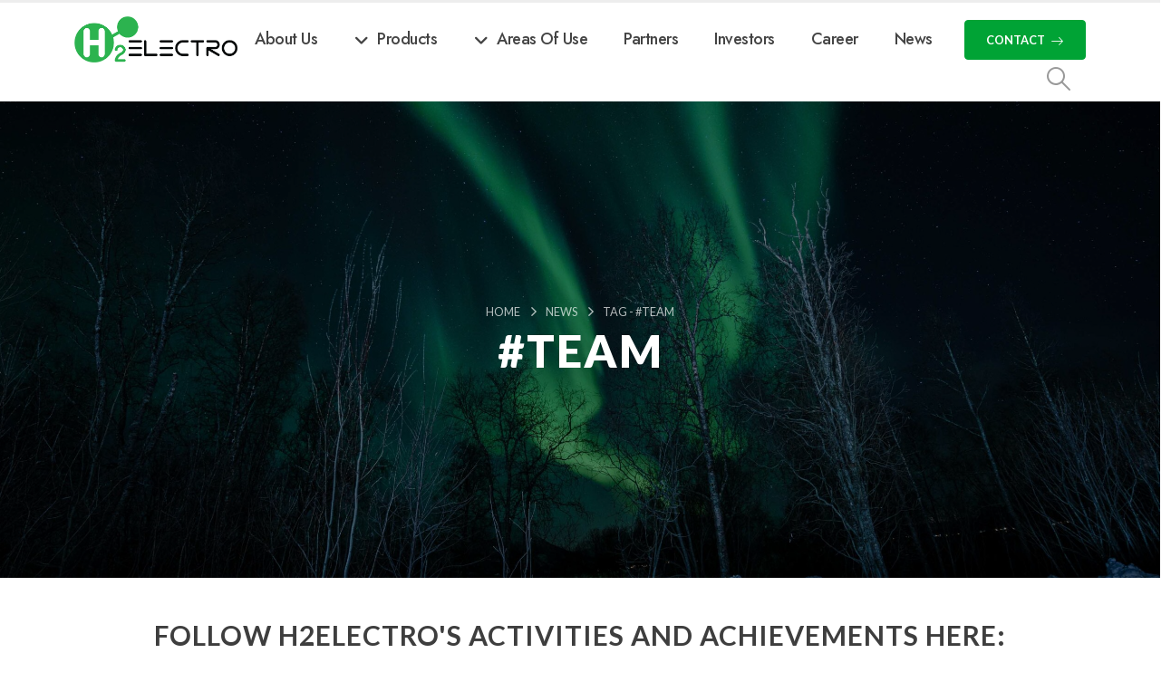

--- FILE ---
content_type: text/html; charset=UTF-8
request_url: https://h2electro.com/tag/team/
body_size: 18512
content:
	<!DOCTYPE html>
	<html  lang="en-US" prefix="og: http://ogp.me/ns# fb: http://ogp.me/ns/fb#">
	<head>
		<meta http-equiv="X-UA-Compatible" content="IE=edge" />
		<meta http-equiv="Content-Type" content="text/html; charset=UTF-8" />
		<meta name="viewport" content="width=device-width, initial-scale=1, minimum-scale=1" />

		<link rel="profile" href="https://gmpg.org/xfn/11" />
		<link rel="pingback" href="https://h2electro.com/xmlrpc.php" />
		<title>#team &#8211; H2Electro</title>
<meta name='robots' content='max-image-preview:large' />
	<style>img:is([sizes="auto" i], [sizes^="auto," i]) { contain-intrinsic-size: 3000px 1500px }</style>
	<script id="cookieyes" type="text/javascript" src="https://cdn-cookieyes.com/client_data/6cd5357d94d0be15bab6ae8c/script.js"></script><link rel="alternate" type="application/rss+xml" title="H2Electro &raquo; Feed" href="https://h2electro.com/feed/" />
<link rel="alternate" type="application/rss+xml" title="H2Electro &raquo; Comments Feed" href="https://h2electro.com/comments/feed/" />
<link rel="alternate" type="application/rss+xml" title="H2Electro &raquo; #team Tag Feed" href="https://h2electro.com/tag/team/feed/" />
		<link rel="shortcut icon" href="//h2electro.com/wp-content/uploads/2024/03/favicon-32x32-1.png" type="image/x-icon" />
				<link rel="apple-touch-icon" href="//h2electro.com/wp-content/uploads/2024/03/apple-icon.png" />
				<link rel="apple-touch-icon" sizes="120x120" href="//h2electro.com/wp-content/uploads/2024/03/apple-retina.png" />
				<link rel="apple-touch-icon" sizes="76x76" href="//h2electro.com/wp-content/uploads/2024/03/ipad.png" />
				<link rel="apple-touch-icon" sizes="152x152" href="//h2electro.com/wp-content/uploads/2024/03/ipad-retina.png" />
				<!-- This site uses the Google Analytics by MonsterInsights plugin v9.6.1 - Using Analytics tracking - https://www.monsterinsights.com/ -->
							<script src="//www.googletagmanager.com/gtag/js?id=G-J6YX1Z2VL0"  data-cfasync="false" data-wpfc-render="false" async></script>
			<script data-cfasync="false" data-wpfc-render="false">
				var mi_version = '9.6.1';
				var mi_track_user = true;
				var mi_no_track_reason = '';
								var MonsterInsightsDefaultLocations = {"page_location":"https:\/\/h2electro.com\/tag\/team\/"};
								if ( typeof MonsterInsightsPrivacyGuardFilter === 'function' ) {
					var MonsterInsightsLocations = (typeof MonsterInsightsExcludeQuery === 'object') ? MonsterInsightsPrivacyGuardFilter( MonsterInsightsExcludeQuery ) : MonsterInsightsPrivacyGuardFilter( MonsterInsightsDefaultLocations );
				} else {
					var MonsterInsightsLocations = (typeof MonsterInsightsExcludeQuery === 'object') ? MonsterInsightsExcludeQuery : MonsterInsightsDefaultLocations;
				}

								var disableStrs = [
										'ga-disable-G-J6YX1Z2VL0',
									];

				/* Function to detect opted out users */
				function __gtagTrackerIsOptedOut() {
					for (var index = 0; index < disableStrs.length; index++) {
						if (document.cookie.indexOf(disableStrs[index] + '=true') > -1) {
							return true;
						}
					}

					return false;
				}

				/* Disable tracking if the opt-out cookie exists. */
				if (__gtagTrackerIsOptedOut()) {
					for (var index = 0; index < disableStrs.length; index++) {
						window[disableStrs[index]] = true;
					}
				}

				/* Opt-out function */
				function __gtagTrackerOptout() {
					for (var index = 0; index < disableStrs.length; index++) {
						document.cookie = disableStrs[index] + '=true; expires=Thu, 31 Dec 2099 23:59:59 UTC; path=/';
						window[disableStrs[index]] = true;
					}
				}

				if ('undefined' === typeof gaOptout) {
					function gaOptout() {
						__gtagTrackerOptout();
					}
				}
								window.dataLayer = window.dataLayer || [];

				window.MonsterInsightsDualTracker = {
					helpers: {},
					trackers: {},
				};
				if (mi_track_user) {
					function __gtagDataLayer() {
						dataLayer.push(arguments);
					}

					function __gtagTracker(type, name, parameters) {
						if (!parameters) {
							parameters = {};
						}

						if (parameters.send_to) {
							__gtagDataLayer.apply(null, arguments);
							return;
						}

						if (type === 'event') {
														parameters.send_to = monsterinsights_frontend.v4_id;
							var hookName = name;
							if (typeof parameters['event_category'] !== 'undefined') {
								hookName = parameters['event_category'] + ':' + name;
							}

							if (typeof MonsterInsightsDualTracker.trackers[hookName] !== 'undefined') {
								MonsterInsightsDualTracker.trackers[hookName](parameters);
							} else {
								__gtagDataLayer('event', name, parameters);
							}
							
						} else {
							__gtagDataLayer.apply(null, arguments);
						}
					}

					__gtagTracker('js', new Date());
					__gtagTracker('set', {
						'developer_id.dZGIzZG': true,
											});
					if ( MonsterInsightsLocations.page_location ) {
						__gtagTracker('set', MonsterInsightsLocations);
					}
										__gtagTracker('config', 'G-J6YX1Z2VL0', {"forceSSL":"true","link_attribution":"true"} );
															window.gtag = __gtagTracker;										(function () {
						/* https://developers.google.com/analytics/devguides/collection/analyticsjs/ */
						/* ga and __gaTracker compatibility shim. */
						var noopfn = function () {
							return null;
						};
						var newtracker = function () {
							return new Tracker();
						};
						var Tracker = function () {
							return null;
						};
						var p = Tracker.prototype;
						p.get = noopfn;
						p.set = noopfn;
						p.send = function () {
							var args = Array.prototype.slice.call(arguments);
							args.unshift('send');
							__gaTracker.apply(null, args);
						};
						var __gaTracker = function () {
							var len = arguments.length;
							if (len === 0) {
								return;
							}
							var f = arguments[len - 1];
							if (typeof f !== 'object' || f === null || typeof f.hitCallback !== 'function') {
								if ('send' === arguments[0]) {
									var hitConverted, hitObject = false, action;
									if ('event' === arguments[1]) {
										if ('undefined' !== typeof arguments[3]) {
											hitObject = {
												'eventAction': arguments[3],
												'eventCategory': arguments[2],
												'eventLabel': arguments[4],
												'value': arguments[5] ? arguments[5] : 1,
											}
										}
									}
									if ('pageview' === arguments[1]) {
										if ('undefined' !== typeof arguments[2]) {
											hitObject = {
												'eventAction': 'page_view',
												'page_path': arguments[2],
											}
										}
									}
									if (typeof arguments[2] === 'object') {
										hitObject = arguments[2];
									}
									if (typeof arguments[5] === 'object') {
										Object.assign(hitObject, arguments[5]);
									}
									if ('undefined' !== typeof arguments[1].hitType) {
										hitObject = arguments[1];
										if ('pageview' === hitObject.hitType) {
											hitObject.eventAction = 'page_view';
										}
									}
									if (hitObject) {
										action = 'timing' === arguments[1].hitType ? 'timing_complete' : hitObject.eventAction;
										hitConverted = mapArgs(hitObject);
										__gtagTracker('event', action, hitConverted);
									}
								}
								return;
							}

							function mapArgs(args) {
								var arg, hit = {};
								var gaMap = {
									'eventCategory': 'event_category',
									'eventAction': 'event_action',
									'eventLabel': 'event_label',
									'eventValue': 'event_value',
									'nonInteraction': 'non_interaction',
									'timingCategory': 'event_category',
									'timingVar': 'name',
									'timingValue': 'value',
									'timingLabel': 'event_label',
									'page': 'page_path',
									'location': 'page_location',
									'title': 'page_title',
									'referrer' : 'page_referrer',
								};
								for (arg in args) {
																		if (!(!args.hasOwnProperty(arg) || !gaMap.hasOwnProperty(arg))) {
										hit[gaMap[arg]] = args[arg];
									} else {
										hit[arg] = args[arg];
									}
								}
								return hit;
							}

							try {
								f.hitCallback();
							} catch (ex) {
							}
						};
						__gaTracker.create = newtracker;
						__gaTracker.getByName = newtracker;
						__gaTracker.getAll = function () {
							return [];
						};
						__gaTracker.remove = noopfn;
						__gaTracker.loaded = true;
						window['__gaTracker'] = __gaTracker;
					})();
									} else {
										console.log("");
					(function () {
						function __gtagTracker() {
							return null;
						}

						window['__gtagTracker'] = __gtagTracker;
						window['gtag'] = __gtagTracker;
					})();
									}
			</script>
				<!-- / Google Analytics by MonsterInsights -->
		<script>
window._wpemojiSettings = {"baseUrl":"https:\/\/s.w.org\/images\/core\/emoji\/16.0.1\/72x72\/","ext":".png","svgUrl":"https:\/\/s.w.org\/images\/core\/emoji\/16.0.1\/svg\/","svgExt":".svg","source":{"concatemoji":"https:\/\/h2electro.com\/wp-includes\/js\/wp-emoji-release.min.js?ver=6.8.2"}};
/*! This file is auto-generated */
!function(s,n){var o,i,e;function c(e){try{var t={supportTests:e,timestamp:(new Date).valueOf()};sessionStorage.setItem(o,JSON.stringify(t))}catch(e){}}function p(e,t,n){e.clearRect(0,0,e.canvas.width,e.canvas.height),e.fillText(t,0,0);var t=new Uint32Array(e.getImageData(0,0,e.canvas.width,e.canvas.height).data),a=(e.clearRect(0,0,e.canvas.width,e.canvas.height),e.fillText(n,0,0),new Uint32Array(e.getImageData(0,0,e.canvas.width,e.canvas.height).data));return t.every(function(e,t){return e===a[t]})}function u(e,t){e.clearRect(0,0,e.canvas.width,e.canvas.height),e.fillText(t,0,0);for(var n=e.getImageData(16,16,1,1),a=0;a<n.data.length;a++)if(0!==n.data[a])return!1;return!0}function f(e,t,n,a){switch(t){case"flag":return n(e,"\ud83c\udff3\ufe0f\u200d\u26a7\ufe0f","\ud83c\udff3\ufe0f\u200b\u26a7\ufe0f")?!1:!n(e,"\ud83c\udde8\ud83c\uddf6","\ud83c\udde8\u200b\ud83c\uddf6")&&!n(e,"\ud83c\udff4\udb40\udc67\udb40\udc62\udb40\udc65\udb40\udc6e\udb40\udc67\udb40\udc7f","\ud83c\udff4\u200b\udb40\udc67\u200b\udb40\udc62\u200b\udb40\udc65\u200b\udb40\udc6e\u200b\udb40\udc67\u200b\udb40\udc7f");case"emoji":return!a(e,"\ud83e\udedf")}return!1}function g(e,t,n,a){var r="undefined"!=typeof WorkerGlobalScope&&self instanceof WorkerGlobalScope?new OffscreenCanvas(300,150):s.createElement("canvas"),o=r.getContext("2d",{willReadFrequently:!0}),i=(o.textBaseline="top",o.font="600 32px Arial",{});return e.forEach(function(e){i[e]=t(o,e,n,a)}),i}function t(e){var t=s.createElement("script");t.src=e,t.defer=!0,s.head.appendChild(t)}"undefined"!=typeof Promise&&(o="wpEmojiSettingsSupports",i=["flag","emoji"],n.supports={everything:!0,everythingExceptFlag:!0},e=new Promise(function(e){s.addEventListener("DOMContentLoaded",e,{once:!0})}),new Promise(function(t){var n=function(){try{var e=JSON.parse(sessionStorage.getItem(o));if("object"==typeof e&&"number"==typeof e.timestamp&&(new Date).valueOf()<e.timestamp+604800&&"object"==typeof e.supportTests)return e.supportTests}catch(e){}return null}();if(!n){if("undefined"!=typeof Worker&&"undefined"!=typeof OffscreenCanvas&&"undefined"!=typeof URL&&URL.createObjectURL&&"undefined"!=typeof Blob)try{var e="postMessage("+g.toString()+"("+[JSON.stringify(i),f.toString(),p.toString(),u.toString()].join(",")+"));",a=new Blob([e],{type:"text/javascript"}),r=new Worker(URL.createObjectURL(a),{name:"wpTestEmojiSupports"});return void(r.onmessage=function(e){c(n=e.data),r.terminate(),t(n)})}catch(e){}c(n=g(i,f,p,u))}t(n)}).then(function(e){for(var t in e)n.supports[t]=e[t],n.supports.everything=n.supports.everything&&n.supports[t],"flag"!==t&&(n.supports.everythingExceptFlag=n.supports.everythingExceptFlag&&n.supports[t]);n.supports.everythingExceptFlag=n.supports.everythingExceptFlag&&!n.supports.flag,n.DOMReady=!1,n.readyCallback=function(){n.DOMReady=!0}}).then(function(){return e}).then(function(){var e;n.supports.everything||(n.readyCallback(),(e=n.source||{}).concatemoji?t(e.concatemoji):e.wpemoji&&e.twemoji&&(t(e.twemoji),t(e.wpemoji)))}))}((window,document),window._wpemojiSettings);
</script>
<style id='wp-emoji-styles-inline-css'>

	img.wp-smiley, img.emoji {
		display: inline !important;
		border: none !important;
		box-shadow: none !important;
		height: 1em !important;
		width: 1em !important;
		margin: 0 0.07em !important;
		vertical-align: -0.1em !important;
		background: none !important;
		padding: 0 !important;
	}
</style>
<link rel='stylesheet' id='wp-block-library-css' href='https://h2electro.com/wp-includes/css/dist/block-library/style.min.css?ver=6.8.2' media='all' />
<style id='wp-block-library-theme-inline-css'>
.wp-block-audio :where(figcaption){color:#555;font-size:13px;text-align:center}.is-dark-theme .wp-block-audio :where(figcaption){color:#ffffffa6}.wp-block-audio{margin:0 0 1em}.wp-block-code{border:1px solid #ccc;border-radius:4px;font-family:Menlo,Consolas,monaco,monospace;padding:.8em 1em}.wp-block-embed :where(figcaption){color:#555;font-size:13px;text-align:center}.is-dark-theme .wp-block-embed :where(figcaption){color:#ffffffa6}.wp-block-embed{margin:0 0 1em}.blocks-gallery-caption{color:#555;font-size:13px;text-align:center}.is-dark-theme .blocks-gallery-caption{color:#ffffffa6}:root :where(.wp-block-image figcaption){color:#555;font-size:13px;text-align:center}.is-dark-theme :root :where(.wp-block-image figcaption){color:#ffffffa6}.wp-block-image{margin:0 0 1em}.wp-block-pullquote{border-bottom:4px solid;border-top:4px solid;color:currentColor;margin-bottom:1.75em}.wp-block-pullquote cite,.wp-block-pullquote footer,.wp-block-pullquote__citation{color:currentColor;font-size:.8125em;font-style:normal;text-transform:uppercase}.wp-block-quote{border-left:.25em solid;margin:0 0 1.75em;padding-left:1em}.wp-block-quote cite,.wp-block-quote footer{color:currentColor;font-size:.8125em;font-style:normal;position:relative}.wp-block-quote:where(.has-text-align-right){border-left:none;border-right:.25em solid;padding-left:0;padding-right:1em}.wp-block-quote:where(.has-text-align-center){border:none;padding-left:0}.wp-block-quote.is-large,.wp-block-quote.is-style-large,.wp-block-quote:where(.is-style-plain){border:none}.wp-block-search .wp-block-search__label{font-weight:700}.wp-block-search__button{border:1px solid #ccc;padding:.375em .625em}:where(.wp-block-group.has-background){padding:1.25em 2.375em}.wp-block-separator.has-css-opacity{opacity:.4}.wp-block-separator{border:none;border-bottom:2px solid;margin-left:auto;margin-right:auto}.wp-block-separator.has-alpha-channel-opacity{opacity:1}.wp-block-separator:not(.is-style-wide):not(.is-style-dots){width:100px}.wp-block-separator.has-background:not(.is-style-dots){border-bottom:none;height:1px}.wp-block-separator.has-background:not(.is-style-wide):not(.is-style-dots){height:2px}.wp-block-table{margin:0 0 1em}.wp-block-table td,.wp-block-table th{word-break:normal}.wp-block-table :where(figcaption){color:#555;font-size:13px;text-align:center}.is-dark-theme .wp-block-table :where(figcaption){color:#ffffffa6}.wp-block-video :where(figcaption){color:#555;font-size:13px;text-align:center}.is-dark-theme .wp-block-video :where(figcaption){color:#ffffffa6}.wp-block-video{margin:0 0 1em}:root :where(.wp-block-template-part.has-background){margin-bottom:0;margin-top:0;padding:1.25em 2.375em}
</style>
<style id='classic-theme-styles-inline-css'>
/*! This file is auto-generated */
.wp-block-button__link{color:#fff;background-color:#32373c;border-radius:9999px;box-shadow:none;text-decoration:none;padding:calc(.667em + 2px) calc(1.333em + 2px);font-size:1.125em}.wp-block-file__button{background:#32373c;color:#fff;text-decoration:none}
</style>
<style id='global-styles-inline-css'>
:root{--wp--preset--aspect-ratio--square: 1;--wp--preset--aspect-ratio--4-3: 4/3;--wp--preset--aspect-ratio--3-4: 3/4;--wp--preset--aspect-ratio--3-2: 3/2;--wp--preset--aspect-ratio--2-3: 2/3;--wp--preset--aspect-ratio--16-9: 16/9;--wp--preset--aspect-ratio--9-16: 9/16;--wp--preset--color--black: #000000;--wp--preset--color--cyan-bluish-gray: #abb8c3;--wp--preset--color--white: #ffffff;--wp--preset--color--pale-pink: #f78da7;--wp--preset--color--vivid-red: #cf2e2e;--wp--preset--color--luminous-vivid-orange: #ff6900;--wp--preset--color--luminous-vivid-amber: #fcb900;--wp--preset--color--light-green-cyan: #7bdcb5;--wp--preset--color--vivid-green-cyan: #00d084;--wp--preset--color--pale-cyan-blue: #8ed1fc;--wp--preset--color--vivid-cyan-blue: #0693e3;--wp--preset--color--vivid-purple: #9b51e0;--wp--preset--color--primary: var(--porto-primary-color);--wp--preset--color--secondary: var(--porto-secondary-color);--wp--preset--color--tertiary: var(--porto-tertiary-color);--wp--preset--color--quaternary: var(--porto-quaternary-color);--wp--preset--color--dark: var(--porto-dark-color);--wp--preset--color--light: var(--porto-light-color);--wp--preset--color--primary-hover: var(--porto-primary-light-5);--wp--preset--gradient--vivid-cyan-blue-to-vivid-purple: linear-gradient(135deg,rgba(6,147,227,1) 0%,rgb(155,81,224) 100%);--wp--preset--gradient--light-green-cyan-to-vivid-green-cyan: linear-gradient(135deg,rgb(122,220,180) 0%,rgb(0,208,130) 100%);--wp--preset--gradient--luminous-vivid-amber-to-luminous-vivid-orange: linear-gradient(135deg,rgba(252,185,0,1) 0%,rgba(255,105,0,1) 100%);--wp--preset--gradient--luminous-vivid-orange-to-vivid-red: linear-gradient(135deg,rgba(255,105,0,1) 0%,rgb(207,46,46) 100%);--wp--preset--gradient--very-light-gray-to-cyan-bluish-gray: linear-gradient(135deg,rgb(238,238,238) 0%,rgb(169,184,195) 100%);--wp--preset--gradient--cool-to-warm-spectrum: linear-gradient(135deg,rgb(74,234,220) 0%,rgb(151,120,209) 20%,rgb(207,42,186) 40%,rgb(238,44,130) 60%,rgb(251,105,98) 80%,rgb(254,248,76) 100%);--wp--preset--gradient--blush-light-purple: linear-gradient(135deg,rgb(255,206,236) 0%,rgb(152,150,240) 100%);--wp--preset--gradient--blush-bordeaux: linear-gradient(135deg,rgb(254,205,165) 0%,rgb(254,45,45) 50%,rgb(107,0,62) 100%);--wp--preset--gradient--luminous-dusk: linear-gradient(135deg,rgb(255,203,112) 0%,rgb(199,81,192) 50%,rgb(65,88,208) 100%);--wp--preset--gradient--pale-ocean: linear-gradient(135deg,rgb(255,245,203) 0%,rgb(182,227,212) 50%,rgb(51,167,181) 100%);--wp--preset--gradient--electric-grass: linear-gradient(135deg,rgb(202,248,128) 0%,rgb(113,206,126) 100%);--wp--preset--gradient--midnight: linear-gradient(135deg,rgb(2,3,129) 0%,rgb(40,116,252) 100%);--wp--preset--font-size--small: 13px;--wp--preset--font-size--medium: 20px;--wp--preset--font-size--large: 36px;--wp--preset--font-size--x-large: 42px;--wp--preset--spacing--20: 0.44rem;--wp--preset--spacing--30: 0.67rem;--wp--preset--spacing--40: 1rem;--wp--preset--spacing--50: 1.5rem;--wp--preset--spacing--60: 2.25rem;--wp--preset--spacing--70: 3.38rem;--wp--preset--spacing--80: 5.06rem;--wp--preset--shadow--natural: 6px 6px 9px rgba(0, 0, 0, 0.2);--wp--preset--shadow--deep: 12px 12px 50px rgba(0, 0, 0, 0.4);--wp--preset--shadow--sharp: 6px 6px 0px rgba(0, 0, 0, 0.2);--wp--preset--shadow--outlined: 6px 6px 0px -3px rgba(255, 255, 255, 1), 6px 6px rgba(0, 0, 0, 1);--wp--preset--shadow--crisp: 6px 6px 0px rgba(0, 0, 0, 1);}:where(.is-layout-flex){gap: 0.5em;}:where(.is-layout-grid){gap: 0.5em;}body .is-layout-flex{display: flex;}.is-layout-flex{flex-wrap: wrap;align-items: center;}.is-layout-flex > :is(*, div){margin: 0;}body .is-layout-grid{display: grid;}.is-layout-grid > :is(*, div){margin: 0;}:where(.wp-block-columns.is-layout-flex){gap: 2em;}:where(.wp-block-columns.is-layout-grid){gap: 2em;}:where(.wp-block-post-template.is-layout-flex){gap: 1.25em;}:where(.wp-block-post-template.is-layout-grid){gap: 1.25em;}.has-black-color{color: var(--wp--preset--color--black) !important;}.has-cyan-bluish-gray-color{color: var(--wp--preset--color--cyan-bluish-gray) !important;}.has-white-color{color: var(--wp--preset--color--white) !important;}.has-pale-pink-color{color: var(--wp--preset--color--pale-pink) !important;}.has-vivid-red-color{color: var(--wp--preset--color--vivid-red) !important;}.has-luminous-vivid-orange-color{color: var(--wp--preset--color--luminous-vivid-orange) !important;}.has-luminous-vivid-amber-color{color: var(--wp--preset--color--luminous-vivid-amber) !important;}.has-light-green-cyan-color{color: var(--wp--preset--color--light-green-cyan) !important;}.has-vivid-green-cyan-color{color: var(--wp--preset--color--vivid-green-cyan) !important;}.has-pale-cyan-blue-color{color: var(--wp--preset--color--pale-cyan-blue) !important;}.has-vivid-cyan-blue-color{color: var(--wp--preset--color--vivid-cyan-blue) !important;}.has-vivid-purple-color{color: var(--wp--preset--color--vivid-purple) !important;}.has-black-background-color{background-color: var(--wp--preset--color--black) !important;}.has-cyan-bluish-gray-background-color{background-color: var(--wp--preset--color--cyan-bluish-gray) !important;}.has-white-background-color{background-color: var(--wp--preset--color--white) !important;}.has-pale-pink-background-color{background-color: var(--wp--preset--color--pale-pink) !important;}.has-vivid-red-background-color{background-color: var(--wp--preset--color--vivid-red) !important;}.has-luminous-vivid-orange-background-color{background-color: var(--wp--preset--color--luminous-vivid-orange) !important;}.has-luminous-vivid-amber-background-color{background-color: var(--wp--preset--color--luminous-vivid-amber) !important;}.has-light-green-cyan-background-color{background-color: var(--wp--preset--color--light-green-cyan) !important;}.has-vivid-green-cyan-background-color{background-color: var(--wp--preset--color--vivid-green-cyan) !important;}.has-pale-cyan-blue-background-color{background-color: var(--wp--preset--color--pale-cyan-blue) !important;}.has-vivid-cyan-blue-background-color{background-color: var(--wp--preset--color--vivid-cyan-blue) !important;}.has-vivid-purple-background-color{background-color: var(--wp--preset--color--vivid-purple) !important;}.has-black-border-color{border-color: var(--wp--preset--color--black) !important;}.has-cyan-bluish-gray-border-color{border-color: var(--wp--preset--color--cyan-bluish-gray) !important;}.has-white-border-color{border-color: var(--wp--preset--color--white) !important;}.has-pale-pink-border-color{border-color: var(--wp--preset--color--pale-pink) !important;}.has-vivid-red-border-color{border-color: var(--wp--preset--color--vivid-red) !important;}.has-luminous-vivid-orange-border-color{border-color: var(--wp--preset--color--luminous-vivid-orange) !important;}.has-luminous-vivid-amber-border-color{border-color: var(--wp--preset--color--luminous-vivid-amber) !important;}.has-light-green-cyan-border-color{border-color: var(--wp--preset--color--light-green-cyan) !important;}.has-vivid-green-cyan-border-color{border-color: var(--wp--preset--color--vivid-green-cyan) !important;}.has-pale-cyan-blue-border-color{border-color: var(--wp--preset--color--pale-cyan-blue) !important;}.has-vivid-cyan-blue-border-color{border-color: var(--wp--preset--color--vivid-cyan-blue) !important;}.has-vivid-purple-border-color{border-color: var(--wp--preset--color--vivid-purple) !important;}.has-vivid-cyan-blue-to-vivid-purple-gradient-background{background: var(--wp--preset--gradient--vivid-cyan-blue-to-vivid-purple) !important;}.has-light-green-cyan-to-vivid-green-cyan-gradient-background{background: var(--wp--preset--gradient--light-green-cyan-to-vivid-green-cyan) !important;}.has-luminous-vivid-amber-to-luminous-vivid-orange-gradient-background{background: var(--wp--preset--gradient--luminous-vivid-amber-to-luminous-vivid-orange) !important;}.has-luminous-vivid-orange-to-vivid-red-gradient-background{background: var(--wp--preset--gradient--luminous-vivid-orange-to-vivid-red) !important;}.has-very-light-gray-to-cyan-bluish-gray-gradient-background{background: var(--wp--preset--gradient--very-light-gray-to-cyan-bluish-gray) !important;}.has-cool-to-warm-spectrum-gradient-background{background: var(--wp--preset--gradient--cool-to-warm-spectrum) !important;}.has-blush-light-purple-gradient-background{background: var(--wp--preset--gradient--blush-light-purple) !important;}.has-blush-bordeaux-gradient-background{background: var(--wp--preset--gradient--blush-bordeaux) !important;}.has-luminous-dusk-gradient-background{background: var(--wp--preset--gradient--luminous-dusk) !important;}.has-pale-ocean-gradient-background{background: var(--wp--preset--gradient--pale-ocean) !important;}.has-electric-grass-gradient-background{background: var(--wp--preset--gradient--electric-grass) !important;}.has-midnight-gradient-background{background: var(--wp--preset--gradient--midnight) !important;}.has-small-font-size{font-size: var(--wp--preset--font-size--small) !important;}.has-medium-font-size{font-size: var(--wp--preset--font-size--medium) !important;}.has-large-font-size{font-size: var(--wp--preset--font-size--large) !important;}.has-x-large-font-size{font-size: var(--wp--preset--font-size--x-large) !important;}
:where(.wp-block-post-template.is-layout-flex){gap: 1.25em;}:where(.wp-block-post-template.is-layout-grid){gap: 1.25em;}
:where(.wp-block-columns.is-layout-flex){gap: 2em;}:where(.wp-block-columns.is-layout-grid){gap: 2em;}
:root :where(.wp-block-pullquote){font-size: 1.5em;line-height: 1.6;}
</style>
<link rel='stylesheet' id='porto-css-vars-css' href='https://h2electro.com/wp-content/uploads/porto_styles/theme_css_vars.css?ver=7.2.9' media='all' />
<link rel='stylesheet' id='js_composer_front-css' href='https://h2electro.com/wp-content/plugins/js_composer/assets/css/js_composer.min.css?ver=7.9' media='all' />
<link rel='stylesheet' id='redux-custom-fonts-css-css' href='https://h2electro.com/wp-content/uploads/redux/custom-fonts/fonts.css?ver=1709820341' media='all' />
<link rel='stylesheet' id='bootstrap-css' href='https://h2electro.com/wp-content/uploads/porto_styles/bootstrap.css?ver=7.2.9' media='all' />
<link rel='stylesheet' id='porto-plugins-css' href='https://h2electro.com/wp-content/themes/porto/css/plugins.css?ver=7.2.9' media='all' />
<link rel='stylesheet' id='porto-theme-css' href='https://h2electro.com/wp-content/themes/porto/css/theme.css?ver=7.2.9' media='all' />
<link rel='stylesheet' id='porto-theme-portfolio-css' href='https://h2electro.com/wp-content/themes/porto/css/theme_portfolio.css?ver=7.2.9' media='all' />
<link rel='stylesheet' id='porto-shortcodes-css' href='https://h2electro.com/wp-content/uploads/porto_styles/shortcodes.css?ver=7.2.9' media='all' />
<link rel='stylesheet' id='porto-theme-wpb-css' href='https://h2electro.com/wp-content/themes/porto/css/theme_wpb.css?ver=7.2.9' media='all' />
<link rel='stylesheet' id='porto-theme-radius-css' href='https://h2electro.com/wp-content/themes/porto/css/theme_radius.css?ver=7.2.9' media='all' />
<link rel='stylesheet' id='porto-dynamic-style-css' href='https://h2electro.com/wp-content/uploads/porto_styles/dynamic_style.css?ver=7.2.9' media='all' />
<link rel='stylesheet' id='porto-type-builder-css' href='https://h2electro.com/wp-content/plugins/porto-functionality/builders/assets/type-builder.css?ver=3.2.9' media='all' />
<link rel='stylesheet' id='porto-style-css' href='https://h2electro.com/wp-content/themes/porto/style.css?ver=7.2.9' media='all' />
<style id='porto-style-inline-css'>
.side-header-narrow-bar-logo{max-width:180px}#header,.sticky-header .header-main.sticky{border-top:3px solid #ededed}@media (min-width:992px){}.page-top .sort-source{position:static;text-align:center;margin-top:5px;border-width:0}.page-top{padding-top:20px;padding-bottom:20px}.page-top .page-title{padding-bottom:0}@media (max-width:991px){.page-top .page-sub-title{margin-bottom:5px;margin-top:0}.page-top .breadcrumbs-wrap{margin-bottom:5px}}@media (min-width:992px){.page-top .page-title{min-height:0;line-height:1.25}.page-top .page-sub-title{line-height:1.6}}@media (min-width:992px){.page-top .breadcrumb{-webkit-justify-content:flex-end;-ms-flex-pack:end;justify-content:flex-end}}#header .search-popup .searchform{left:auto;right:-1.5rem}.opacity-2{opacity:.2}.opacity-5{opacity:.5}.btn.btn-primary{border-color:#00a335}.btn.btn-primary:hover,.btn.btn-primary:focus,.btn.btn-primary:active{border-color:#00c741}.custom-btn-link .btn:focus{box-shadow:none}.custom-btn-link .btn-arrow i{color:inherit}.hero-section-bg{max-height:750px}.hero-section-bg .banner-effect-wrapper::before{content:'';position:absolute;top:0;left:0;width:100%;z-index:1;opacity:.8;height:100%}.h-1400{height:1400px !important}.w-1400{width:1400px !important}.bg-primary-darken{background-color:#09792d !important}.circle-1{left:-20.3%;top:-65%;background-color:#009430 !important}.circle-2{left:-21%;top:-62%;background-color:#09792d !important}.svg{left:100px;top:-500px;width:1803px}.customLines1anim{animation-name:customLines1anim}.custom-hover-color .vc_btn3:hover,.custom-hover-color .vc_btn3:active,.custom-hover-color .vc_btn3:focus{color:#cbd3da !important}.desktop-hero-section .porto-gallery figure:last-child{width:100%}.desktop-hero-section .porto-gallery img{border-radius:4px}.desktop-hero-section .porto-gallery figure:first-child{padding-left:3rem}.shape-to-right{animation:shapeDividerToRight infinite linear 60s}.shape-to-right.opacity-5{animation-duration:25s}.shape-to-left{animation:shapeDividerToLeft infinite linear 40s}.shape{height:80px}.shape-1{bottom:-26px}.shape-2{bottom:-5px}.shape svg{width:100vw;left:0;transform:none;position:absolute;top:0;height:100%}.shape-to-right svg:nth-child(2){transform:translate3d(-99.9%,0,0)}.shape-to-right svg:nth-child(3){transform:rotateY(180deg) translate3d(199.8%,0,0)}.shape-to-left svg:nth-child(2){transform:translate3d(99.9%,0,0)}.shape-to-left svg:nth-child(3){transform:rotateY(180deg) translate3d(-199.8%,0,0)}.banner-effect.kenBurnsToLeft{background-repeat:no-repeat !important;background-position:right !important;background-size:contain}@media ( min-width:1921px ){.shape{height:100px}}.w-max-162{max-width:162px}.bg-clip-text .porto-u-sub-heading{background-image:url(//sw-themes.com/porto_dummy/wp-content/uploads/2022/05/energy-generic-4.webp);-webkit-text-fill-color:transparent;-webkit-background-clip:text;background-repeat:no-repeat;background-position:-4% 69%;margin-right:-7px}.bg-clip-text em{font-size:.7em;font-style:normal}@media ( min-width:992px ){.service-slider .owl-carousel{width:calc( 100vw - ( ( 100vw - 1140px ) / 2 ))}}@media ( min-width:992px ){.service-slider .owl-carousel{width:calc( 100vw - ( ( 100vw - 1140px ) / 2 ))}}.service-slider .owl-carousel .owl-nav .owl-prev,.service-slider .owl-carousel .owl-nav .owl-next{font-size:28px !important}.service-slider .owl-carousel .owl-nav{right:auto;left:3rem}.service-slider .owl-carousel .owl-nav .owl-prev{left:-47px}.service-slider .owl-carousel .owl-nav .owl-next{right:-4px}.porto-block.has-pb-edit:hover{outline:1px solid rgba(0,136,204,0.4);outline:none !important}.tb-hover-content.porto-tb-link:hover{background-color:transparent !important}.list-features{color:#000000;list-style:none;padding-left:0;font-size:18px !important;font-weight:500}.list-features li{margin-bottom:10px}.list-features .fs-6{font-size:1.3rem !important}.page-header-4{display:none;!important}.page-top .breadcrumb{-webkit-justify-content:center;-ms-flex-pack:center;justify-content:center}.product table{color:#ffffff;width:100%}.product tr:nth-child(even){background-color:#0a8a33}.product tr{font-size:20px;text-align:center;border-bottom:1px solid #ffffff;background-color:#09ab3d}.product td{border-right:1px solid #ffffff;padding:20px 0}.product th{background-color:#086726;text-align:center;font-size:30px;font-weight:500;padding:30px 0;border-right:1px solid #ffffff}.pagination.load-more .next{background-color:#00a335;color:#ffffff}.pagination>a,.pagination>span{border-radius:4px !important}.widget .wp-block-tag-cloud a{background:#00a335;border-radius:3px}.svg-1{left:-98.108%;top:240px;transform:rotateZ(90deg);width:2000px}.custom-icon-box{transition:transform .3s,box-shadow .3s}.custom-icon-box .porto-sicon-read::after{position:absolute;content:"\e8cc";font-family:"porto";font-weight:400;margin-left:10px}.porto-sicon-read span{display:none}.porto-sicon-read:hover::after{animation:btnArrowEffect1 ease-out .3s}.custom-icon-box:hover{transform:translateY(-10px);box-shadow:0 30px 30px rgba(187,187,187,.33)}.brands.porto-gallery figure{margin-bottom:1.5rem !important}.brands.porto-gallery img{max-width:140px;width:auto;margin:0 auto}.custom-gallery .col-md-6 > .wpb_wrapper{height:100%}.custom-list li{margin-bottom:13px;font-size:16px;padding-left:25px}.custom-list i{margin:0 11px 0 -25px;font-size:14px}.custom-outline-btn .btn-borders{border-color:#E6E5E5}.custom-outline-btn .btn.btn-borders:hover,.custom-outline-btn .btn.btn-borders:focus,.custom-outline-btn .btn.btn-borders:active{background-color:#f2f2f2}.w-max-332{max-width:332px}.custom-layout .wpb_wrapper{display:flex;align-items:center}.wpcf7-form p.text-2{margin:17px 0 25px;font-size:14.4px}.flex-1{flex:1 !important}.svg-2{width:2000px;right:-95.4%;top:275px;transform:rotateZ(90deg)}input.wpcf7-not-valid{box-shadow:none}.hover-underline:hover{text-decoration:underline}@media ( max-width:1499px ){.bg-clip-text .porto-u-sub-heading{font-size:180px;background-position:0 69%;margin-right:0}}@media ( max-width:1163px ){.desktop-hero-section .porto-ibanner-layer{left:50% !important;transform:translate( -50%,-50% ) !important;width:90%}}@media ( max-width:991px ){.shape-1{bottom:-30px}.shape-2{bottom:-15px}}@media ( max-width:767px ){.bg-clip-text .porto-u-sub-heading{font-size:140px}}@media ( max-width:575px ){.custom-list::after{position:relative;left:auto}}@keyframes customLines1anim{0%{stroke-dasharray:1600;stroke-dashoffset:1600}100%{stroke-dasharray:1600;stroke-dashoffset:0}}@keyframes shapeDividerToLeft{0%{transform:translate3d(0,0,0)}100%{transform:translate3d(-200%,0,0)}}@keyframes shapeDividerToRight{0%{transform:translate3d(0,0,0)}100%{transform:translate3d(200%,0,0)}}.page-top .page-title{font-size:50px;font-weight:900 !important;letter-spacing:2px}.page-top .breadcrumbs-wrap{font-size:12.8px}.page-top ul.breadcrumb>li .delimiter{font-size:17px}.page-top{padding-top:0;padding:0}.page-top .page-sub-title{font-size:1.9em;font-weight:300;line-height:1em;opacity:100%;color:#ffffff}.page-top ul.breadcrumb{border-radius:0;background:none;margin:0;padding:0;opacity:0.7}@media ( max-width:991px ){.page-top > .container{padding-top:70px !important;padding-bottom:70px !important}}@media ( max-width:991px ){.page-top > .container h1{line-height:50px}}@media ( max-width:991px ){.page-top > .container{padding-top:25px;padding-bottom:25px}}.page-top .page-title{text-transform:uppercase}h2{text-transform:uppercase}.custom-heading-small{text-transform:none !important}.video-container{position:relative;width:100%;height:0;padding-bottom:56.25%}.youtube-video{position:absolute;top:0;left:0;width:100%;height:100%}.team.wpb_single_image img{height:auto;max-width:100%;vertical-align:top;border-radius:50%;border:solid 6px #ffffff;transform:translateY(-10px);box-shadow:0 5px 5px rgba(187,187,187,.33)}.footer-menu li{color:#ffffff}.widget li.current-menu-item>a{font-weight:700;color:#00a335 !important}.forminator-ui#forminator-module-3433.forminator-design--default .forminator-button-upload{background-color:#ffffff !important;color:#00a335 !important;border:2px solid #00a335 !important;border-radius:3px !important}@media ( max-width:1499px ){#forminator-module-3292:not(.select2-dropdown),#forminator-module-3433:not(.select2-dropdown){padding-right:0 !important;padding-left:0 !important}}@media ( max-width:1499px ){.forminator-ui.forminator-custom-form[data-design=default] .forminator-button{width:50% !important}}.widget_nav_menu li>a,.widget li.current-menu-item>a{font-size:18px}.fs-6{font-size:0.75rem !important}.porto-gb-9dc85be60876b38520065b260c0364ae{font-size:18px !important;font-weight:500 !important}.wpb_custom_e7a628e74ef2b2c688392eadfb1508b6.main-menu > li.menu-item{margin:0 40px 0 0 !important}.contact-display{display:block}@media ( min-width:991px ){.contact-display{display:none !important}}.contact-bt-display{display:block}@media ( max-width:991px ){.contact-bt-display{display:none !important}}#header .sticky-logo{display:none}#header.sticky-header .header-main.sticky{box-shadow:0 0 7px 0 var(--porto-normal-bc) !important}.porto-history p{margin-left:8px !important}.porto-history .featured-box h4{margin:5px 8px !important}@media ( max-width:991px ){.strategy-partner .wpb_single_image img{max-width:60% !important}}@media ( max-width:991px ){.strategy-partner .wpb_single_image.circle img{max-width:60% !important}}.strategy-partner .wpb_single_image img{max-width:100%}.strategy-partner .wpb_single_image.circle img{max-width:70%}@media ( max-width:991px ){.cooperation-partner .wpb_single_image img{max-width:70% !important}}.cooperation-partner .wpb_single_image img{max-width:100% !important}@media ( max-width:991px ){.member .wpb_single_image img{max-width:50%}}.member .wpb_single_image img{max-width:70% !important}.member .wpb_single_image.circle img{max-width:40% !important}@media ( max-width:991px ){.vc_custom_1711289367771{border-right-width:1px !important;border-right-color:#ffffff !important;border-right-style:none !important}}.accordion-menu .arrow{width:100%;text-align:right}}.partners-home.porto-inner-container{padding-top:0 !important}.w-1400{width:60% !important}.custom-header-bg{right:50% !important;left:50% !important;width:100vw !important;height:100% !important;margin-left:-50vw !important;margin-right:-50vw !important;position:relative;max-width:7680px !important;background-position:center center}.custom-header{background-image:linear-gradient(rgba(0,0,0,0.527),rgba(0,0,0,0.5))}.custom-header-home{background-image:linear-gradient(rgba(0,0,0,0.527),rgba(0,0,0,0.5))}@media ( max-width:991px ){.custom-header{height:250px}}.img-rounded img{border-radius:5px}.widget_nav_menu li{color:#ffffff}.widget li.current-menu-item>a{color:#ffffff !important}.sidebar.porto-secondary-sidebar{background-color:#09792d}.sidebar-content{padding:0.5rem 1.5rem}.sidebar-content .widget>div>ul li{border-top:1px solid #ffffff}.sidebar-content .widget>div>ul{border-bottom:1px solid #ffffff}.sidebar-content .widget .widget-title{color:#ffffff}.porto-blog-sidebar .sidebar-content .widget .widget-title{color:#000000}#columns{-moz-column-count:2;-moz-column-gap:20px;-webkit-column-count:2;-webkit-column-gap:20px;column-count:2;column-gap:20px}.porto-history .thumb{background:none}.porto-history .thumb img{border-radius:1px}.main-content{padding-top:0;padding-bottom:0}@media (max-width:767px){html #topcontrol{display:block}}@media ( max-width:991px ){.porto-ibanner-layer .porto-u-heading{margin-top:100px}}@media ( max-width:991px ){.porto-u-heading{padding-top:10px}}@media ( max-width:991px ){.page-content .porto-u-heading{text-align:center !important}}@media ( max-width:991px ){.page-content h6{text-align:center !important}}@media ( max-width:991px ){.page-content .porto-sicon-box.default-icon{display:block;text-align:center}}@media ( max-width:991px ){.page-content .phone .porto-u-heading{text-align:left !important}}@media ( max-width:991px ){.wpb-content-wrapper .vc_row.wpb_row{padding-top:20px !important}}@media ( max-width:991px ){.page-top .page-title{font-size:28px !important;line-height:1.1 !important}}@media ( max-width:991px ){.page-top > .container{padding-top:95px !important}}@media ( max-width:991px ){.page-top .breadcrumbs-wrap{display:none}}@media ( max-width:991px ){.sidebar-content .widget{padding-top:30px}}.c-form{min-height:910px}@media ( max-width:991px ){.c-form{min-height:10px}}.post .post-meta{display:none}.entry-content{text-align:justify}.post-full .entry-title{color:#000000}.mejs-controls{display:none !important;visibility:hidden !important}.mejs-container:hover .mejs-controls{opacity:0!important}:hover .mejs-overlay-button{display:none !important;visibility:hidden !important}.mejs-container{pointer-events:none}.svg-1{z-index:auto}
</style>
<link rel='stylesheet' id='styles-child-css' href='https://h2electro.com/wp-content/themes/porto-child/style.css?ver=6.8.2' media='all' />
<script src="https://h2electro.com/wp-content/plugins/google-analytics-for-wordpress/assets/js/frontend-gtag.min.js?ver=9.6.1" id="monsterinsights-frontend-script-js" async data-wp-strategy="async"></script>
<script data-cfasync="false" data-wpfc-render="false" id='monsterinsights-frontend-script-js-extra'>var monsterinsights_frontend = {"js_events_tracking":"true","download_extensions":"doc,pdf,ppt,zip,xls,docx,pptx,xlsx","inbound_paths":"[{\"path\":\"\\\/go\\\/\",\"label\":\"affiliate\"},{\"path\":\"\\\/recommend\\\/\",\"label\":\"affiliate\"}]","home_url":"https:\/\/h2electro.com","hash_tracking":"false","v4_id":"G-J6YX1Z2VL0"};</script>
<script src="https://h2electro.com/wp-includes/js/jquery/jquery.min.js?ver=3.7.1" id="jquery-core-js"></script>
<script></script><link rel="https://api.w.org/" href="https://h2electro.com/wp-json/" /><link rel="alternate" title="JSON" type="application/json" href="https://h2electro.com/wp-json/wp/v2/tags/54" /><link rel="EditURI" type="application/rsd+xml" title="RSD" href="https://h2electro.com/xmlrpc.php?rsd" />
<meta name="generator" content="WordPress 6.8.2" />

		<script>
		(function(h,o,t,j,a,r){
			h.hj=h.hj||function(){(h.hj.q=h.hj.q||[]).push(arguments)};
			h._hjSettings={hjid:3512817,hjsv:5};
			a=o.getElementsByTagName('head')[0];
			r=o.createElement('script');r.async=1;
			r.src=t+h._hjSettings.hjid+j+h._hjSettings.hjsv;
			a.appendChild(r);
		})(window,document,'//static.hotjar.com/c/hotjar-','.js?sv=');
		</script>
				<script type="text/javascript">
		WebFontConfig = {
			google: { families: [ 'Lato:400,500,600,700,800,900','Jost:400,500,700' ] }
		};
		(function(d) {
			var wf = d.createElement('script'), s = d.scripts[d.scripts.length - 1];
			wf.src = 'https://h2electro.com/wp-content/themes/porto/js/libs/webfont.js';
			wf.async = true;
			s.parentNode.insertBefore(wf, s);
		})(document);</script>
		<meta name="generator" content="Powered by WPBakery Page Builder - drag and drop page builder for WordPress."/>
<style id="infinite-scroll-css">.blog-posts .pagination, .blog-posts .page-links { display: none; }.blog-posts  { position: relative; }</style><noscript><style> .wpb_animate_when_almost_visible { opacity: 1; }</style></noscript>	</head>
	<body class="archive tag tag-team tag-54 wp-embed-responsive wp-theme-porto wp-child-theme-porto-child porto-rounded full blog-1 wpb-js-composer js-comp-ver-7.9 vc_responsive">
	
	<div class="page-wrapper"><!-- page wrapper -->
		
											<!-- header wrapper -->
				<div class="header-wrapper header-reveal">
										
<header  id="header" class="header-builder header-builder-p">
<div class="porto-block" data-id="12"><div class="container-fluid"><style>.vc_custom_1653505780045{padding-top: 12px !important;padding-bottom: 12px !important;}#header .wpb_custom_e7a628e74ef2b2c688392eadfb1508b6.top-links > li.menu-item, #header .wpb_custom_e7a628e74ef2b2c688392eadfb1508b6.main-menu > li.menu-item, #header .wpb_custom_e7a628e74ef2b2c688392eadfb1508b6 .menu-custom-block, #header .wpb_custom_e7a628e74ef2b2c688392eadfb1508b6.porto-popup-menu .main-menu > li.menu-item{margin: 0px 40px 0px 0px;}.wpb_custom_c2e610bd2956dfe1a86d69d303213bf5.btn.vc_btn3-icon-right:not(.vc_btn3-o-empty) .vc_btn3-icon{padding-left: 4px;}.wpb_custom_c2e610bd2956dfe1a86d69d303213bf5.btn.vc_btn3-icon-left:not(.vc_btn3-o-empty) .vc_btn3-icon{padding-right: 4px;}#header .wpb_custom_507af4eea35c790b3291a39bd2ecca38 .search-toggle{font-size: 26px;}.wpb_custom_b960435732f16704c2b4f11f9b23a208.mobile-toggle{padding: 9px 16px 9px 16px !important;}/* Header */
	.porto-view-switcher.show-arrow>li.has-sub>a:after { font-size: 16px; font-weight: 600;}
	#header .porto-view-switcher>li.menu-item>.popup { width: 158px; border: 1px solid rgba(0,0,0,.15); border-radius: 4px; overflow: hidden; right: 0; }</style><div class="vc_row wpb_row top-row custom-sticky-header header-main porto-inner-container wpb_custom_034b39d9bc6c6b310d69e39f0ccf274f"><div class="porto-wrap-container container"><div class="row align-items-center"><div class="vc_column_container col-md-12 vc_custom_1653505780045"><div class="wpb_wrapper vc_column-inner">
	<div class="logo wpb_custom_1c5be94e08328b7326efe21c5063bd7b mr-auto">
	<a href="https://h2electro.com/" title="H2Electro - "  rel="home">
		<img class="img-responsive sticky-logo sticky-retina-logo" width="180" src="//h2electro.com/wp-content/uploads/2024/03/H2Electro-Logo-Vaike.png" alt="H2Electro" /><img class="img-responsive standard-logo retina-logo" width="180" src="//h2electro.com/wp-content/uploads/2024/03/H2Electro-Logo-Vaike.png" alt="H2Electro" />	</a>
	</div>
	<ul id="menu-main-menu" class="wpb_custom_e7a628e74ef2b2c688392eadfb1508b6 m-r-n-xs main-menu mega-menu"><li id="nav-menu-item-2981" class="menu-item menu-item-type-post_type menu-item-object-page narrow"><a href="https://h2electro.com/about-us/">About Us</a></li>
<li id="nav-menu-item-2999" class="menu-item menu-item-type-custom menu-item-object-custom menu-item-has-children has-sub narrow"><a href="#"><i class="fas fa-angle-down"></i>Products</a>
<div class="popup"><div class="inner" style=""><ul class="sub-menu porto-narrow-sub-menu">
	<li id="nav-menu-item-3085" class="menu-item menu-item-type-post_type menu-item-object-portfolio" data-cols="1"><a href="https://h2electro.com/products/solid-oxide-electrolyser-cell/">Cells</a></li>
	<li id="nav-menu-item-3084" class="menu-item menu-item-type-post_type menu-item-object-portfolio" data-cols="1"><a href="https://h2electro.com/products/solid-oxide-electrolyser-stack/">Stacks</a></li>
</ul></div></div>
</li>
<li id="nav-menu-item-2998" class="menu-item menu-item-type-custom menu-item-object-custom menu-item-has-children has-sub narrow"><a href="#"><i class="fas fa-angle-down"></i>Areas of use</a>
<div class="popup"><div class="inner" style=""><ul class="sub-menu porto-narrow-sub-menu">
	<li id="nav-menu-item-3007" class="menu-item menu-item-type-post_type menu-item-object-page" data-cols="1"><a href="https://h2electro.com/steam-electrolys/">Steam Electrolys</a></li>
	<li id="nav-menu-item-3004" class="menu-item menu-item-type-post_type menu-item-object-page" data-cols="1"><a href="https://h2electro.com/co-electrolys/">Co-Electrolys</a></li>
	<li id="nav-menu-item-3006" class="menu-item menu-item-type-post_type menu-item-object-page" data-cols="1"><a href="https://h2electro.com/green-steel/">Green Steel</a></li>
	<li id="nav-menu-item-3008" class="menu-item menu-item-type-post_type menu-item-object-page" data-cols="1"><a href="https://h2electro.com/synthetic-fuels/">Synthetic Fuels</a></li>
	<li id="nav-menu-item-3005" class="menu-item menu-item-type-post_type menu-item-object-page" data-cols="1"><a href="https://h2electro.com/green-ammonia/">Green Ammonia</a></li>
</ul></div></div>
</li>
<li id="nav-menu-item-2978" class="menu-item menu-item-type-post_type menu-item-object-page narrow"><a href="https://h2electro.com/partners/">Partners</a></li>
<li id="nav-menu-item-2977" class="menu-item menu-item-type-post_type menu-item-object-page narrow"><a href="https://h2electro.com/investors/">Investors</a></li>
<li id="nav-menu-item-3380" class="menu-item menu-item-type-post_type menu-item-object-page narrow"><a href="https://h2electro.com/career/">Career</a></li>
<li id="nav-menu-item-2975" class="menu-item menu-item-type-post_type menu-item-object-page narrow"><a href="https://h2electro.com/news/">News</a></li>
<li id="nav-menu-item-3593" class="contact-display menu-item menu-item-type-post_type menu-item-object-page narrow"><a href="https://h2electro.com/contact/">Contact</a></li>
</ul><div class="vc_btn3-container  mb-0 mr-lg-0 contact-bt-display vc_btn3-inline vc_do_btn" >
	<a class="vc_btn3 vc_btn3-shape-default wpb_custom_c2e610bd2956dfe1a86d69d303213bf5 vc_btn3-icon-right hover-icon-pulse-left-right btn btn-md btn-primary" style="font-size:12.8PX; font-weight:700; padding:12PX 23PX;" href="https://h2electro.com/contact/" title="Contact">CONTACT <i class="vc_btn3-icon porto-icon-arrow-forward-right"></i></a>	</div>
<div class="searchform-popup search-popup wpb_custom_507af4eea35c790b3291a39bd2ecca38 ml-auto search-popup-left large-search-layout search-dropdown search-rounded"><a  class="search-toggle" aria-label="Search Toggle" href="#"><i class="porto-icon-magnifier"></i><span class="search-text">Search</span></a>	<form action="https://h2electro.com/" method="get"
		class="searchform search-layout-large">
		<div class="searchform-fields">
			<span class="text"><input name="s" type="text" value="" placeholder="Search" autocomplete="off" /></span>
						<span class="button-wrap">
				<button class="btn btn-special" title="Search" type="submit">
					<i class="porto-icon-magnifier"></i>
				</button>
									
			</span>
		</div>
				<div class="live-search-list"></div>
			</form>
	</div><a  aria-label="Mobile Menu" href="#" class="mobile-toggle ml-0 wpb_custom_b960435732f16704c2b4f11f9b23a208"><i class="porto-icon-menu"></i></a></div></div></div></div></div></div></div>
<div id="nav-panel">
	<div class="container">
		<div class="mobile-nav-wrap">
		<div class="menu-wrap"><ul id="menu-main-menu-1" class="mobile-menu accordion-menu"><li id="accordion-menu-item-2981" class="menu-item menu-item-type-post_type menu-item-object-page"><a href="https://h2electro.com/about-us/">About Us</a></li>
<li id="accordion-menu-item-2999" class="menu-item menu-item-type-custom menu-item-object-custom menu-item-has-children has-sub"><a href="#"><i class="fas fa-angle-down"></i>Products</a>
<span aria-label="Open Submenu" class="arrow" role="button"></span><ul class="sub-menu">
	<li id="accordion-menu-item-3085" class="menu-item menu-item-type-post_type menu-item-object-portfolio"><a href="https://h2electro.com/products/solid-oxide-electrolyser-cell/">Cells</a></li>
	<li id="accordion-menu-item-3084" class="menu-item menu-item-type-post_type menu-item-object-portfolio"><a href="https://h2electro.com/products/solid-oxide-electrolyser-stack/">Stacks</a></li>
</ul>
</li>
<li id="accordion-menu-item-2998" class="menu-item menu-item-type-custom menu-item-object-custom menu-item-has-children has-sub"><a href="#"><i class="fas fa-angle-down"></i>Areas of use</a>
<span aria-label="Open Submenu" class="arrow" role="button"></span><ul class="sub-menu">
	<li id="accordion-menu-item-3007" class="menu-item menu-item-type-post_type menu-item-object-page"><a href="https://h2electro.com/steam-electrolys/">Steam Electrolys</a></li>
	<li id="accordion-menu-item-3004" class="menu-item menu-item-type-post_type menu-item-object-page"><a href="https://h2electro.com/co-electrolys/">Co-Electrolys</a></li>
	<li id="accordion-menu-item-3006" class="menu-item menu-item-type-post_type menu-item-object-page"><a href="https://h2electro.com/green-steel/">Green Steel</a></li>
	<li id="accordion-menu-item-3008" class="menu-item menu-item-type-post_type menu-item-object-page"><a href="https://h2electro.com/synthetic-fuels/">Synthetic Fuels</a></li>
	<li id="accordion-menu-item-3005" class="menu-item menu-item-type-post_type menu-item-object-page"><a href="https://h2electro.com/green-ammonia/">Green Ammonia</a></li>
</ul>
</li>
<li id="accordion-menu-item-2978" class="menu-item menu-item-type-post_type menu-item-object-page"><a href="https://h2electro.com/partners/">Partners</a></li>
<li id="accordion-menu-item-2977" class="menu-item menu-item-type-post_type menu-item-object-page"><a href="https://h2electro.com/investors/">Investors</a></li>
<li id="accordion-menu-item-3380" class="menu-item menu-item-type-post_type menu-item-object-page"><a href="https://h2electro.com/career/">Career</a></li>
<li id="accordion-menu-item-2975" class="menu-item menu-item-type-post_type menu-item-object-page"><a href="https://h2electro.com/news/">News</a></li>
<li id="accordion-menu-item-3593" class="contact-display menu-item menu-item-type-post_type menu-item-object-page"><a href="https://h2electro.com/contact/">Contact</a></li>
</ul></div>		</div>
	</div>
</div>
</header>

									</div>
				<!-- end header wrapper -->
			
			
			<div class="porto-block" data-id="4315"><style>.vc_custom_1711561819228{background-image: url(https://h2electro.com/wp-content/uploads/2022/05/bg-23-scaled.jpg?id=3919) !important;background-position: center !important;background-repeat: no-repeat !important;background-size: cover !important;}.vc_custom_1711714441836{padding-top: 45px !important;}</style><div class="vc_row wpb_row row top-row vc_custom_1711561819228 vc_row-has-fill wpb_custom_034b39d9bc6c6b310d69e39f0ccf274f"><div class="custom-header vc_column_container col-md-12"><div class="wpb_wrapper vc_column-inner"><div class="page-top page-header-7   wpb_custom_6fec1a9924963cd81f0ea4c97071ae31"><style>.page-top { background: none; border-bottom: none; } .page-top .page-title:not(.b-none):after { display: none; }</style><div class="container">
	<div class="row">
		<div class="col-lg-12">
							<div class="breadcrumbs-wrap text-center">
					<ul class="breadcrumb" itemscope itemtype="https://schema.org/BreadcrumbList"><li class="home" itemprop="itemListElement" itemscope itemtype="https://schema.org/ListItem"><a itemprop="item" href="https://h2electro.com" title="Go to Home Page"><span itemprop="name">Home</span></a><meta itemprop="position" content="1" /><i class="delimiter delimiter-2"></i></li><li itemprop="itemListElement" itemscope itemtype="https://schema.org/ListItem"><a itemprop="item" href="https://h2electro.com/news/"><span itemprop="name">News</span></a><meta itemprop="position" content="2" /><i class="delimiter delimiter-2"></i></li><li>Tag&nbsp;-&nbsp;<li>#team</li></li></ul>				</div>
						<div class="text-center">
								<h1 class="page-title">#team</h1>
							</div>
					</div>
	</div>
</div>
</div></div></div></div><div class="vc_row wpb_row row top-row vc_custom_1711714441836 wpb_custom_034b39d9bc6c6b310d69e39f0ccf274f"><div class="vc_column_container col-md-12"><div class="wpb_wrapper vc_column-inner"><div class="porto-u-heading  wpb_custom_95aa9a11c17ad45cfabaf210d84ee7cc porto-u-1672 "><div class="porto-u-main-heading"><h2  >FOLLOW H2ELECTRO'S ACTIVITIES AND ACHIEVEMENTS HERE:</h2></div><style>.porto-u-1672.porto-u-heading{text-align:center}</style></div></div></div></div></div>		<section class="page-top wide page-header-4">
	<div class="container">
	<div class="row align-items-center justify-content-end">
		<div class="col-lg-6">
						<h1 class="page-title">#team</h1>
					</div>
					<div class="breadcrumbs-wrap col-lg-6">
				<ul class="breadcrumb" itemscope itemtype="https://schema.org/BreadcrumbList"><li class="home" itemprop="itemListElement" itemscope itemtype="https://schema.org/ListItem"><a itemprop="item" href="https://h2electro.com" title="Go to Home Page"><span itemprop="name">Home</span></a><meta itemprop="position" content="3" /><i class="delimiter delimiter-2"></i></li><li itemprop="itemListElement" itemscope itemtype="https://schema.org/ListItem"><a itemprop="item" href="https://h2electro.com/news/"><span itemprop="name">News</span></a><meta itemprop="position" content="4" /><i class="delimiter delimiter-2"></i></li><li>Tag&nbsp;-&nbsp;<li>#team</li></li></ul>			</div>
					</div>
</div>
	</section>
	
		<div id="main" class="column2 column2-right-sidebar boxed"><!-- main -->

			<div class="container">
			<div class="row main-content-wrap">

			<!-- main content -->
			<div class="main-content col-lg-9">

			<div class="porto-block" data-id="1796"><style>.vc_custom_1711312509353{padding-bottom: 90px !important;}.wpb_custom_4d50dabdad603e30dba1bcb32d9afcdb .owl-item:not(.active){opacity: 0.5}.blog .main-content-wrap { margin-top: 17px;}
.blog .type-post { margin-bottom: 44px;}
.porto-blog-sidebar .sidebar-content { padding: 3px 0 85px;}
.pagination-wrap.load-more { width: 200px; margin: auto;}</style><div class="vc_row wpb_row top-row my-2 py-1 vc_custom_1711312509353 porto-inner-container wpb_custom_034b39d9bc6c6b310d69e39f0ccf274f"><div class="porto-wrap-container container"><div class="row"><div class="vc_column_container col-md-12"><div class="wpb_wrapper vc_column-inner"><div id="porto-posts-grid-cxfo" class="porto-posts-grid archive-posts-infinite wpb_custom_4d50dabdad603e30dba1bcb32d9afcdb porto-ajax-load load-more porto-blogciw1" data-post_type="post" data-ajax_load_options="{&quot;shortcode&quot;:&quot;porto_posts_grid&quot;,&quot;shortcode_type&quot;:&quot;archive&quot;,&quot;builder_id&quot;:&quot;1799&quot;,&quot;post_type&quot;:&quot;post&quot;,&quot;count&quot;:&quot;6&quot;,&quot;columns&quot;:&quot;3&quot;,&quot;pagination_style&quot;:&quot;load_more&quot;,&quot;image_size&quot;:&quot;blog-grid&quot;}"><style scope="scope">.page-wrapper .porto-gb-df4059eeeecfbad4e64714e93d0a4c01{margin-right:0px;margin-left:0px;padding:0rem 0rem 0rem 0rem;}.page-wrapper .porto-gb-d4d535b9fc7302e1f7cca0a52f8669d6{}.page-wrapper .porto-gb-b1361a15eb391f14d5b842813f5203b3{padding-right:3px;}.page-wrapper .porto-gb-b1361a15eb391f14d5b842813f5203b3{font-size:12.8px;font-weight:500;text-transform:uppercase;line-height:1;letter-spacing:2px;color:#777777}.page-wrapper .porto-gb-9dc85be60876b38520065b260c0364ae{margin-top:5px;margin-bottom:13px;}.porto-gb-9dc85be60876b38520065b260c0364ae,.porto-gb-9dc85be60876b38520065b260c0364ae p{font-size:24px;}.page-wrapper .porto-gb-621fc4c3a85257ad96f9b29090180d05{margin-bottom:6px;}.porto-gb-621fc4c3a85257ad96f9b29090180d05,.porto-gb-621fc4c3a85257ad96f9b29090180d05 p{font-size:16px;font-weight:500;}.page-wrapper .porto-gb-2eaad5637ff723cd8df78c8beb326bb9{border-width:0px 0px 0px 0px;padding:0px 0px 0px 0px;}.page-wrapper .porto-gb-2eaad5637ff723cd8df78c8beb326bb9:hover{background-color:rgba(255,255,255,1);color:#00a335;box-shadow:none;}.page-wrapper .porto-gb-2eaad5637ff723cd8df78c8beb326bb9{font-size:14.4px;font-weight:600;text-transform:uppercase;line-height:26px;color:#00a335}</style>		<input type="hidden" class="category" value="54"/>
		<input type="hidden" class="taxonomy" value="post_tag"/>
		<div class="posts-wrap posts-container has-ccols ccols-xl-3 ccols-md-2 ccols-1 has-ccols-spacing" data-cur_page="1" data-max_page="1"><div class="porto-tb-item post post-1685 type-post status-publish format-standard has-post-thumbnail hentry category-news tag-collaboration tag-scientist tag-team tag-teambulding"><div class="porto-section align-items-center m-0 porto-gb-df4059eeeecfbad4e64714e93d0a4c01">
<div class="porto-tb-featured-image tb-image-type-default m-b-md porto-gb-d4d535b9fc7302e1f7cca0a52f8669d6" data-title="New team member Laur Kristjan Salvan"><a aria-label="post featured image" href="https://h2electro.com/news/new-team-member-laur-kristjan-salvan/" class="img-thumbnail"><img width="623" height="480" src="https://h2electro.com/wp-content/uploads/2023/09/attachment-1-623x480.jpeg" class="img-responsive" alt="" decoding="async" fetchpriority="high" /></a></div>

<span class="porto-tb-meta tb-meta-published_date porto-gb-b1361a15eb391f14d5b842813f5203b3">September 11, 2023</span>

<h4 class="porto-heading porto-gb-9dc85be60876b38520065b260c0364ae post-title" style=""><a href="https://h2electro.com/news/new-team-member-laur-kristjan-salvan/">New team member Laur Kristjan Salvan</a></h4>

<p class="porto-heading porto-gb-621fc4c3a85257ad96f9b29090180d05" style=""></p>

<a aria-label="button" class="btn btn-md btn-default btn-icon btn-icon-right hover-icon-pulse-left-right mb-1 porto-gb-2eaad5637ff723cd8df78c8beb326bb9" href="https://h2electro.com/news/new-team-member-laur-kristjan-salvan/"><span>Read More</span><i class="porto-icon-arrow-forward-right"></i></a>
</div></div><div class="porto-tb-item post post-1650 type-post status-publish format-link has-post-thumbnail hentry category-news tag-cooperation tag-development tag-electrolysers tag-greenenergy tag-greenfuture tag-hydrogen tag-research tag-team tag-technology post_format-post-format-link"><div class="porto-section align-items-center m-0 porto-gb-df4059eeeecfbad4e64714e93d0a4c01">
<div class="porto-tb-featured-image tb-image-type-default m-b-md porto-gb-d4d535b9fc7302e1f7cca0a52f8669d6" data-title="H2Electro received a state grant of 1.7 million euros!"><a aria-label="post featured image" href="https://h2electro.com/news/h2electro-received-a-state-grant-of-1-7-million-euros/" class="img-thumbnail"><img width="640" height="480" src="https://h2electro.com/wp-content/uploads/2023/06/student-in-chemistry-and-biotechnology-lab_taltech-hernandez-sorokina-640x480.webp" class="img-responsive" alt="" decoding="async" srcset="https://h2electro.com/wp-content/uploads/2023/06/student-in-chemistry-and-biotechnology-lab_taltech-hernandez-sorokina-640x480.webp 640w, https://h2electro.com/wp-content/uploads/2023/06/student-in-chemistry-and-biotechnology-lab_taltech-hernandez-sorokina-463x348.webp 463w, https://h2electro.com/wp-content/uploads/2023/06/student-in-chemistry-and-biotechnology-lab_taltech-hernandez-sorokina-400x300.webp 400w" sizes="(max-width: 640px) 100vw, 640px" /></a></div>

<span class="porto-tb-meta tb-meta-published_date porto-gb-b1361a15eb391f14d5b842813f5203b3">June 9, 2023</span>

<h4 class="porto-heading porto-gb-9dc85be60876b38520065b260c0364ae post-title" style=""><a href="https://h2electro.com/news/h2electro-received-a-state-grant-of-1-7-million-euros/">H2Electro received a state grant of 1.7 million euros!</a></h4>

<p class="porto-heading porto-gb-621fc4c3a85257ad96f9b29090180d05" style=""></p>

<a aria-label="button" class="btn btn-md btn-default btn-icon btn-icon-right hover-icon-pulse-left-right mb-1 porto-gb-2eaad5637ff723cd8df78c8beb326bb9" href="https://h2electro.com/news/h2electro-received-a-state-grant-of-1-7-million-euros/"><span>Read More</span><i class="porto-icon-arrow-forward-right"></i></a>
</div></div></div>		<input type="hidden" class="shortcode-id" value="ciw1"/>
		</div></div></div></div></div></div><div class="vc_row wpb_row row top-row wpb_custom_034b39d9bc6c6b310d69e39f0ccf274f"><div class="vc_column_container col-md-12"><div class="wpb_wrapper vc_column-inner"></div></div></div></div>		

</div><!-- end main content -->

	<div class="col-lg-3 sidebar porto-blog-sidebar right-sidebar"><!-- main sidebar -->
				<div data-plugin-sticky data-plugin-options="{&quot;autoInit&quot;: true, &quot;minWidth&quot;: 992, &quot;containerSelector&quot;: &quot;.main-content-wrap&quot;,&quot;autoFit&quot;:true, &quot;paddingOffsetBottom&quot;: 10}">
						<div class="sidebar-content">
						
		<aside id="recent-posts-2" class="widget widget_recent_entries">
		<h3 class="widget-title">Recent Posts</h3>
		<ul>
											<li>
					<a href="https://h2electro.com/news/shaping-the-future-of-hydrogen-in-copenhagen/">Shaping the Future of Hydrogen in Copenhagen</a>
											<span class="post-date">October 16, 2025</span>
									</li>
											<li>
					<a href="https://h2electro.com/news/strengthening-partnerships-and-collaborating-for-hydrogen-innovation/">Strengthening Partnerships and Collaborating for Hydrogen Innovation</a>
											<span class="post-date">October 14, 2025</span>
									</li>
											<li>
					<a href="https://h2electro.com/news/visit-to-our-collaboration-partner-eltronic-ptx-in-denmark/">Visit to our collaboration partner, Eltronic PTX, in Denmark</a>
											<span class="post-date">September 12, 2025</span>
									</li>
					</ul>

		</aside><aside id="block-9" class="widget widget_block widget_tag_cloud"><p class="wp-block-tag-cloud"><a href="https://h2electro.com/tag/climatechange/" class="tag-cloud-link tag-link-38 tag-link-position-1" style="font-size: 9.9310344827586pt;" aria-label="#climatechange (5 items)">#climatechange</a>
<a href="https://h2electro.com/tag/cooperation/" class="tag-cloud-link tag-link-21 tag-link-position-2" style="font-size: 17.896551724138pt;" aria-label="#cooperation (12 items)">#cooperation</a>
<a href="https://h2electro.com/tag/electrolysers/" class="tag-cloud-link tag-link-19 tag-link-position-3" style="font-size: 20.793103448276pt;" aria-label="#electrolysers (16 items)">#electrolysers</a>
<a href="https://h2electro.com/tag/energysecurity/" class="tag-cloud-link tag-link-32 tag-link-position-4" style="font-size: 14.034482758621pt;" aria-label="#EnergySecurity (8 items)">#EnergySecurity</a>
<a href="https://h2electro.com/tag/energytransition/" class="tag-cloud-link tag-link-39 tag-link-position-5" style="font-size: 8pt;" aria-label="#energytransition (4 items)">#energytransition</a>
<a href="https://h2electro.com/tag/greenenergy/" class="tag-cloud-link tag-link-33 tag-link-position-6" style="font-size: 15.241379310345pt;" aria-label="#greenenergy (9 items)">#greenenergy</a>
<a href="https://h2electro.com/tag/greenfuture/" class="tag-cloud-link tag-link-22 tag-link-position-7" style="font-size: 22pt;" aria-label="#greenfuture (18 items)">#greenfuture</a>
<a href="https://h2electro.com/tag/greenhydrogen/" class="tag-cloud-link tag-link-25 tag-link-position-8" style="font-size: 15.241379310345pt;" aria-label="#greenhydrogen (9 items)">#greenhydrogen</a>
<a href="https://h2electro.com/tag/h2ecell/" class="tag-cloud-link tag-link-59 tag-link-position-9" style="font-size: 8pt;" aria-label="#H2ECell (4 items)">#H2ECell</a>
<a href="https://h2electro.com/tag/h2electro/" class="tag-cloud-link tag-link-47 tag-link-position-10" style="font-size: 8pt;" aria-label="#H2Electro (4 items)">#H2Electro</a>
<a href="https://h2electro.com/tag/h2estack/" class="tag-cloud-link tag-link-60 tag-link-position-11" style="font-size: 8pt;" aria-label="#H2EStack (4 items)">#H2EStack</a>
<a href="https://h2electro.com/tag/hydrogen/" class="tag-cloud-link tag-link-18 tag-link-position-12" style="font-size: 19.586206896552pt;" aria-label="#hydrogen (14 items)">#hydrogen</a>
<a href="https://h2electro.com/tag/hydrogeneconomy/" class="tag-cloud-link tag-link-35 tag-link-position-13" style="font-size: 11.620689655172pt;" aria-label="#hydrogeneconomy (6 items)">#hydrogeneconomy</a>
<a href="https://h2electro.com/tag/netzero/" class="tag-cloud-link tag-link-37 tag-link-position-14" style="font-size: 9.9310344827586pt;" aria-label="#netzero (5 items)">#netzero</a>
<a href="https://h2electro.com/tag/renewableenergy/" class="tag-cloud-link tag-link-36 tag-link-position-15" style="font-size: 9.9310344827586pt;" aria-label="#renewableenergy (5 items)">#renewableenergy</a></p></aside>		</div>
				</div>
					</div><!-- end main sidebar -->


	</div>
	</div>

					
				
				</div><!-- end main -->

				
				<div class="footer-wrapper">

															<footer id="footer" class="footer footer-builder"><div class="porto-block" data-id="1246"><div class="container-fluid"><style>.vc_custom_1711118931540{padding-top: 55px !important;padding-bottom: 10px !important;background-color: #272e32 !important;}.vc_custom_1711019839163{margin-left: 2px !important;}.vc_custom_1711019939707{margin-left: 2px !important;}.vc_custom_1711119351676{margin-bottom: 9px !important;}.wpb_custom_089d72935e69e0af48f6ebb1bb2c3fdb.porto-u-heading .porto-u-main-heading > *{line-height:27px;font-size:19.44px;}.wpb_custom_089d72935e69e0af48f6ebb1bb2c3fdb .porto-u-sub-heading{font-size:14.4px;}.wpb_custom_90838c18aafbf76075e3f4a2a8a0b18d .porto-sicon-title{font-weight:500;letter-spacing:0;font-size:14.4px;color: #00a335;}.wpb_custom_90838c18aafbf76075e3f4a2a8a0b18d.porto-sicon-mobile{--porto-infobox-mpos-align: center;}.wpb_custom_758c16eebdb7933e55cfd6f72be616bd a{font-size: 14.4px;margin-right: 2px;border-radius: 50%;}.wpb_custom_758c16eebdb7933e55cfd6f72be616bd.share-links a:not(:hover){color: #ffffff;background-color: rgba(0,0,0,0.01);}.wpb_custom_758c16eebdb7933e55cfd6f72be616bd a:hover{color: #ffffff;}.footer-list a:not(:hover) { color: inherit;}
.custom-phone .porto-sicon-title:hover { color: #fff !important;}</style><div class="vc_row wpb_row top-row vc_custom_1711118931540 vc_row-has-fill porto-inner-container wpb_custom_034b39d9bc6c6b310d69e39f0ccf274f"><div class="porto-wrap-container container"><div class="row"><div class="vc_column_container col-md-3"><div class="wpb_wrapper vc_column-inner">
	<div class="wpb_single_image wpb_content_element vc_align_left wpb_content_element  wpb_custom_81a4f7ef9830bf958462581aa01150fb"><div class="wpb_wrapper">
			
			<div class="vc_single_image-wrapper   vc_box_border_grey"><img class="vc_single_image-img " src="https://h2electro.com/wp-content/uploads/2022/05/footer-logo.png" width="200" height="56" alt="" title="" loading="lazy" /></div>
		</div>
	</div>
</div></div><div class="vc_column_container col-md-3"><div class="wpb_wrapper vc_column-inner"><div class="porto-u-heading  wpb_custom_089d72935e69e0af48f6ebb1bb2c3fdb porto-u-8892 "><div class="porto-u-main-heading"><h2   style="color:#ffffff;margin-bottom: 14px;">Contact</h2></div><div class="porto-u-sub-heading" style="color: #969696;">
<p class="mb-0">H2Electro OÜ</p>
<p class="mb-0">Teaduspargi 11, 50411, Tartu, Estonia</p>
</div><style>.porto-u-8892.porto-u-heading{text-align:left}</style></div><div class="porto-sicon-box  vc_custom_1711019839163 custom-phone  wpb_custom_90838c18aafbf76075e3f4a2a8a0b18d style_1 default-icon"><div class="porto-sicon-default"><div class="porto-just-icon-wrapper porto-icon none" style="color:#00a335;font-size:19.44px;margin-right:6px;"><i class="porto-icon-phone-1"></i></div></div><div class="porto-sicon-header"><a class="porto-sicon-box-link" href="tel:+372%205426%200009" title='Phone'><h3 class="porto-sicon-title" style="margin-bottom:0px;">+372 5426 0009</h3></a></div> <!-- header --></div><!-- porto-sicon-box --><div class="porto-sicon-box  vc_custom_1711019939707 custom-phone  wpb_custom_90838c18aafbf76075e3f4a2a8a0b18d style_1 default-icon"><div class="porto-sicon-default"><div class="porto-just-icon-wrapper porto-icon none" style="color:#00a335;font-size:19.44px;margin-right:6px;"><i class="porto-icon-envolope"></i></div></div><div class="porto-sicon-header"><a class="porto-sicon-box-link" href="mailto:info@h2electro.com" title='Email'><h3 class="porto-sicon-title" style="margin-bottom:0px;">info@h2electro.com</h3></a></div> <!-- header --></div><!-- porto-sicon-box --></div></div><div class="vc_column_container col-md-3"><div class="wpb_wrapper vc_column-inner"><div class="vc_empty_space"   style="height: 55px"><span class="vc_empty_space_inner"></span></div><div  class="vc_wp_custommenu wpb_content_element footer-menu"><div class="widget widget_nav_menu"><div class="menu-footer-menu-container"><ul id="menu-footer-menu" class="menu"><li id="menu-item-3300" class="menu-item menu-item-type-post_type menu-item-object-page menu-item-3300"><a href="https://h2electro.com/contact/">Contact</a></li>
<li id="menu-item-3299" class="menu-item menu-item-type-post_type menu-item-object-page menu-item-3299"><a href="https://h2electro.com/privacy-policy/">Privacy Policy</a></li>
<li id="menu-item-3298" class="menu-item menu-item-type-post_type menu-item-object-page menu-item-3298"><a href="https://h2electro.com/about-us/">About Us</a></li>
<li id="menu-item-4220" class="menu-item menu-item-type-post_type menu-item-object-page menu-item-4220"><a href="https://h2electro.com/steam-electrolys/">Areas of use</a></li>
</ul></div></div></div></div></div><div class="vc_column_container col-md-3 text-center"><div class="wpb_wrapper vc_column-inner"><h2 style="font-size: 19.44px;color: #ffffff;line-height: 27px;text-align: center" class="vc_custom_heading vc_do_custom_heading vc_custom_1711119351676 wpb_custom_aa365bd5046e8294520b4e73732b9d15" >Follow Us</h2><div class="share-links wpb_custom_758c16eebdb7933e55cfd6f72be616bd">		<a target="_blank"  rel="nofollow noopener noreferrer" class="share-facebook" href="https://www.facebook.com/H2ElectroVesinikutehnoloogia" title="Facebook"></a>
				<a target="_blank"  rel="nofollow noopener noreferrer" class="share-youtube" href="https://www.youtube.com/@h2electro_est" title="Youtube"></a>
				<a target="_blank"  rel="nofollow noopener noreferrer" class="share-linkedin" href="https://www.linkedin.com/company/h2electro/" title="LinkedIn"></a>
		</div></div></div></div></div></div></div></div></footer>
					
				</div>
							
					
	</div><!-- end wrapper -->
	
<script type="speculationrules">
{"prefetch":[{"source":"document","where":{"and":[{"href_matches":"\/*"},{"not":{"href_matches":["\/wp-*.php","\/wp-admin\/*","\/wp-content\/uploads\/*","\/wp-content\/*","\/wp-content\/plugins\/*","\/wp-content\/themes\/porto-child\/*","\/wp-content\/themes\/porto\/*","\/*\\?(.+)"]}},{"not":{"selector_matches":"a[rel~=\"nofollow\"]"}},{"not":{"selector_matches":".no-prefetch, .no-prefetch a"}}]},"eagerness":"conservative"}]}
</script>
<script type="text/html" id="wpb-modifications"> window.wpbCustomElement = 1; </script><script id="porto-live-search-js-extra">
var porto_live_search = {"nonce":"72c5ed69a7"};
</script>
<script src="https://h2electro.com/wp-content/themes/porto/inc/lib/live-search/live-search.min.js?ver=7.2.9" id="porto-live-search-js"></script>
<script src="https://h2electro.com/wp-includes/js/imagesloaded.min.js?ver=5.0.0" id="imagesloaded-js"></script>
<script id="porto-theme-js-extra">
var js_porto_vars = {"rtl":"","theme_url":"https:\/\/h2electro.com\/wp-content\/themes\/porto-child","ajax_url":"https:\/\/h2electro.com\/wp-admin\/admin-ajax.php","cart_url":"","change_logo":"1","container_width":"1440","grid_gutter_width":"24","show_sticky_header":"1","show_sticky_header_tablet":"","show_sticky_header_mobile":"","ajax_loader_url":"\/\/h2electro.com\/wp-content\/themes\/porto\/images\/ajax-loader@2x.gif","category_ajax":"","compare_popup":"","compare_popup_title":"","prdctfltr_ajax":"","slider_loop":"1","slider_autoplay":"","slider_autoheight":"","slider_speed":"5000","slider_nav":"","slider_nav_hover":"1","slider_margin":"","slider_dots":"1","slider_animatein":"","slider_animateout":"","product_thumbs_count":"4","product_zoom":"1","product_zoom_mobile":"1","product_image_popup":"1","zoom_type":"inner","zoom_scroll":"1","zoom_lens_size":"200","zoom_lens_shape":"square","zoom_contain_lens":"1","zoom_lens_border":"1","zoom_border_color":"#888888","zoom_border":"0","screen_xl":"1164","screen_xxl":"1488","mfp_counter":"%curr% of %total%","mfp_img_error":"<a href=\"%url%\">The image<\/a> could not be loaded.","mfp_ajax_error":"<a href=\"%url%\">The content<\/a> could not be loaded.","popup_close":"Close","popup_prev":"Previous","popup_next":"Next","request_error":"The requested content cannot be loaded.<br\/>Please try again later.","loader_text":"Loading...","submenu_back":"Back","porto_nonce":"dcb616adb8","use_skeleton_screen":[],"user_edit_pages":"","quick_access":"Click to edit this element.","goto_type":"Go To the Type Builder.","legacy_mode":"1"};
</script>
<script src="https://h2electro.com/wp-content/themes/porto/js/theme.js?ver=7.2.9" id="porto-theme-js"></script>
<script src="https://h2electro.com/wp-content/themes/porto/js/libs/jquery.infinite-scroll.min.js?ver=2.1.0" id="porto-jquery-infinite-scroll-js"></script>
<script id="porto-infinite-scroll-js-extra">
var porto_infinite_scroll = {"post_type":"post","item_selector":".posts-container .post, .posts-container .timeline-date","loader_html":"<div class=\"bounce-loader\"><div class=\"bounce1\"><\/div><div class=\"bounce2\"><\/div><div class=\"bounce3\"><\/div><\/div>","page_path":"https:\/\/h2electro.com\/tag\/team\/page\/%cur_page%\/?load_posts_only=2","cur_page":"1","max_page":"1","pagination_type":"infinite_scroll","loader_text":"Loading..."};
</script>
<script src="https://h2electro.com/wp-content/themes/porto/inc/lib/infinite-scroll/infinite-scroll.min.js?ver=7.2.9" id="porto-infinite-scroll-js"></script>
<script src="https://h2electro.com/wp-content/plugins/js_composer/assets/js/dist/js_composer_front.min.js?ver=7.9" id="wpb_composer_front_js-js"></script>
<script src="https://h2electro.com/wp-content/themes/porto/js/bootstrap.js?ver=5.0.1" id="bootstrap-js"></script>
<script src="https://h2electro.com/wp-content/themes/porto/js/libs/jquery.cookie.min.js?ver=1.4.1" id="jquery-cookie-js"></script>
<script src="https://h2electro.com/wp-content/themes/porto/js/libs/owl.carousel.min.js?ver=2.3.4" id="owl.carousel-js"></script>
<script async="async" src="https://h2electro.com/wp-content/themes/porto/js/libs/jquery.magnific-popup.min.js?ver=1.1.0" id="jquery-magnific-popup-js"></script>
<script src="https://h2electro.com/wp-content/plugins/js_composer/assets/lib/vendor/node_modules/isotope-layout/dist/isotope.pkgd.min.js?ver=7.9" id="isotope-js"></script>
<script async="async" src="https://h2electro.com/wp-content/themes/porto/js/theme-async.js?ver=7.2.9" id="porto-theme-async-js"></script>
<script async="async" src="https://h2electro.com/wp-content/themes/porto/js/post-ajax-modal.min.js?ver=7.2.9" id="porto-post-ajax-modal-js"></script>
<script async="async" src="https://h2electro.com/wp-content/themes/porto/js/portfolio-async.min.js?ver=7.2.9" id="porto-portfolio-async-js"></script>
<script></script></body>
</html>

--- FILE ---
content_type: text/css
request_url: https://h2electro.com/wp-content/uploads/porto_styles/theme_css_vars.css?ver=7.2.9
body_size: 1247
content:
.container,.wp-block,.col-half-section,.elementor-section{--porto-container-width:1440px}:root{--porto-grid-gutter-width:24px;--porto-color-dark:#1d2127;--porto-primary-color:#00a335;--porto-primary-color-inverse:#ffffff;--porto-secondary-color:#088d33;--porto-secondary-color-inverse:#ffffff;--porto-tertiary-color:#009430;--porto-tertiary-color-inverse:#ffffff;--porto-quaternary-color:#272e32;--porto-quaternary-color-inverse:#ffffff;--porto-dark-color:#3e3e3e;--porto-dark-color-inverse:#ffffff;--porto-light-color:#ffffff;--porto-light-color-inverse:#212529;--porto-body-ff:"Lato";--porto-body-fw:400;--porto-body-fs:18px;--porto-body-lh:24px;--porto-body-color:#777777;--porto-body-color-light-5:#848484;--porto-alt-ff:"Jost";--porto-alt-fw:400;--porto-menu-text-transform:capitalize;--porto-column-spacing:12px;--porto-res-spacing:12px;--porto-fluid-spacing:24px;--porto-container-spacing:12px;--porto-primary-dark-5:#008a2d;--porto-primary-dark-10:#007125;--porto-primary-dark-15:#00571d;--porto-primary-dark-20:#003e14;--porto-primary-light-5:#00bd3e;--porto-primary-light-7:#00c741;--porto-primary-light-10:#00d746;--porto-primary-inverse-dark-10:#e6e6e6;--porto-secondary-dark-5:#07752b;--porto-secondary-dark-10:#065d22;--porto-secondary-dark-15:#044519;--porto-secondary-dark-20:#032d11;--porto-secondary-light-5:#0aa63c;--porto-secondary-light-7:#0aaf40;--porto-secondary-light-10:#0bbe45;--porto-secondary-inverse-dark-10:#e6e6e6;--porto-tertiary-dark-5:#007b28;--porto-tertiary-dark-10:#006220;--porto-tertiary-dark-15:#004818;--porto-tertiary-dark-20:#002f0f;--porto-tertiary-light-5:#00ae39;--porto-tertiary-light-7:#00b83c;--porto-tertiary-light-10:#00c841;--porto-tertiary-inverse-dark-10:#e6e6e6;--porto-quaternary-dark-5:#1c2124;--porto-quaternary-dark-10:#111416;--porto-quaternary-dark-15:#060708;--porto-quaternary-dark-20:#000000;--porto-quaternary-light-5:#333c41;--porto-quaternary-light-7:#374147;--porto-quaternary-light-10:#3e494f;--porto-quaternary-inverse-dark-10:#e6e6e6;--porto-dark-dark-5:#323232;--porto-dark-dark-10:#252525;--porto-dark-dark-15:#181818;--porto-dark-dark-20:#0c0c0c;--porto-dark-light-5:#4b4b4b;--porto-dark-light-7:#505050;--porto-dark-light-10:#585858;--porto-dark-inverse-dark-10:#e6e6e6;--porto-light-dark-5:#f3f3f3;--porto-light-dark-10:#e6e6e6;--porto-light-dark-15:#d9d9d9;--porto-light-dark-20:#cccccc;--porto-light-light-5:#ffffff;--porto-light-light-7:#ffffff;--porto-light-light-10:#ffffff;--porto-light-inverse-dark-10:#0b0c0d;--porto-bgc:#fff;--porto-body-bg:#fff;--porto-color-price:#444;--porto-widget-bgc:#fbfbfb;--porto-title-bgc:#f5f5f5;--porto-widget-bc:#ddd;--porto-input-bc:rgba(0,0,0,0.08);--porto-slide-bgc:#e7e7e7;--porto-heading-color:#222529;--porto-heading-light-8:#353a40;--porto-normal-bg:#fff;--porto-gray-bg:#dfdfdf;--porto-gray-1:#f4f4f4;--porto-gray-2:#e7e7e7;--porto-gray-3:#f4f4f4;--porto-gray-4:#ccc;--porto-gray-5:#e7e7e7;--porto-gray-6:#999;--porto-gray-7:#f4f4f4;--porto-gray-8:#f1f1f1;--porto-light-1:#fff;--porto-light-2:#fff;--porto-normal-bc:rgba(0,0,0,.06);--porto-label-bg1:rgba(255,255,255,.9)}h1{--porto-h1-ff:"Lato";--porto-h1-fw:900;--porto-h1-fs:46px;--porto-h1-lh:44px;--porto-h1-ls:2px;--porto-h1-color:#3e3e3e}h2{--porto-h2-ff:"Lato";--porto-h2-fw:700;--porto-h2-fs:30px;--porto-h2-lh:40px;--porto-h2-ls:1px;--porto-h2-color:#3e3e3e}h3,.daily-deal-title{--porto-h3-ff:"Lato";--porto-h3-fw:400;--porto-h3-fs:25px;--porto-h3-lh:32px;--porto-h3-color:#3e3e3e}h4{--porto-h4-ff:"Lato";--porto-h4-fw:700;--porto-h4-fs:20px;--porto-h4-lh:27px;--porto-h4-color:#3e3e3e}h5{--porto-h5-ff:"Lato";--porto-h5-fw:700;--porto-h5-fs:14px;--porto-h5-lh:18px;--porto-h5-color:#3e3e3e}h6{--porto-h6-ff:"Lato";--porto-h6-fw:700;--porto-h6-fs:14px;--porto-h6-lh:18px;--porto-h6-color:#3e3e3e}#header .searchform{--porto-searchform-border-color:transparent;--porto-searchform-text-color:#555555}#header{--porto-header-link-color-regular:#999999;--porto-header-link-color-hover:#999999}.main-sidebar-menu{--porto-menu-side-fw:400;--porto-menu-side-fs:14px;--porto-menu-side-lh:18px;--porto-menu-side-ls:0}li.menu-item,.sub-menu{--porto-mainmenu-popup-text-color-regular:#777777;--porto-mainmenu-popup-text-color-hover:#777777}li.menu-item{--porto-mainmenu-popup-text-hbg-color:#f4f4f4}.page-top .page-title{}.page-top .page-subtitle{}.page-top .breadcrumb{}@media (max-width:575px){:root{--porto-mobile-fs-scale:0.7222;--porto-body-fs:13px;--porto-body-lh:22px;--porto-body-ls:0}h1{--porto-h1-fs:33.2222px;--porto-h1-lh:40.3333px}h2{--porto-h2-fs:21.6667px;--porto-h2-lh:36.6667px}h3,.daily-deal-title{--porto-h3-fs:18.0556px;--porto-h3-lh:29.3333px}h4{--porto-h4-fs:14.4444px;--porto-h4-lh:24.75px}h5{--porto-h5-fs:10.1111px;--porto-h5-lh:16.5px}h6{--porto-h6-fs:10.1111px;--porto-h6-lh:16.5px}}#header .logo{--porto-logo-mw:180px;--porto-sticky-logo-mw:250px}.side-header-narrow-bar-logo{--porto-side-logo-mw:180px}@media (min-width:1164px) and (max-width:1487px){.container,.wp-block,.col-half-section,.elementor-section{--porto-container-width:1140px}}@media (min-width:992px) and (max-width:1163px){.container,.wp-block,.col-half-section,.elementor-section{--porto-container-width:960px}}@media (min-width:1464px){#header .logo{--porto-logo-mw:200px}}@media (max-width:991px){:root{--porto-res-spacing:24px}#header .logo{--porto-logo-mw:111px}}@media (max-width:767px){#header .logo{--porto-logo-mw:111px}}@media (max-width:575px){:root{--porto-res-spacing:20px;--porto-fluid-spacing:20px;--porto-container-spacing:8px}}

--- FILE ---
content_type: text/css
request_url: https://h2electro.com/wp-content/uploads/redux/custom-fonts/fonts.css?ver=1709820341
body_size: -52
content:
@font-face {font-family:'Glacial-indifference';src:url('//fred.ee/wp-content/uploads/redux/custom-fonts/custom/Glacial-indifference/Glacial-indifference.otf') format('opentype');font-weight: normal;font-style: normal;}

--- FILE ---
content_type: application/javascript
request_url: https://h2electro.com/wp-content/themes/porto/inc/lib/infinite-scroll/infinite-scroll.min.js?ver=7.2.9
body_size: 3138
content:
(function(t,e){"use strict";t=t||{};var o="__postsinfinite",i=function(t,e,o,i){return this.initialize(t,e,o,i)};i.prototype={initialize:function(t,i,n,a){void 0!==n&&n?(this.defaults=e.extend(!0,{},n),this.post_type=a):(this.defaults={elements:"."+escape(porto_infinite_scroll.post_type)+"s-container",itemSelector:porto_infinite_scroll.item_selector,navSelector:"product"==porto_infinite_scroll.post_type?".woocommerce-pagination":"div.pagination",nextSelector:"product"==porto_infinite_scroll.post_type?".woocommerce-pagination .page-numbers a.next":"div.pagination a.next",loading:{finishedMsg:"",msgText:porto_infinite_scroll.loader_html,img:"[data-uri]"},paginationType:void 0!==porto_infinite_scroll.pagination_type?porto_infinite_scroll.pagination_type:"infinite_scroll"},"product"==porto_infinite_scroll.post_type&&(this.defaults.elements+=":not(.is-shortcode)"),this.post_type=porto_infinite_scroll.post_type),this.$elements=t||e(this.defaults.elements+":not(.skeleton-body)"),this.itemSelector=i||this.defaults.itemSelector,void 0!==n&&n&&this.$elements.data("infiniteoptions",n),this.defaults.behavior=this.defaults.paginationType;var s=this.$elements.data(o);return s&&s.destroy(),this.$elements.data(o,this),this.build().events(),this},build:function(){var o=this;return o.$elements.each((function(){var n,a,s,r=e(this);r.hasClass("skeleton-body")||(n=void 0!==r.data("cur_page")?r.data("cur_page"):porto_infinite_scroll.cur_page,a=void 0!==r.data("max_page")?r.data("max_page"):porto_infinite_scroll.max_page,r.infinitescroll(e.extend(o.defaults,{itemSelector:o.itemSelector,state:{currPage:n},maxPage:a,infid:t.PostsInfinite.index,path:function(t){if(void 0!==r.data("page_path")){if(s=r.data("page_path"),"portfolio"==o.post_type&&r.closest(".portfolios-timeline").length){var e=r.find(".timeline-date").last().data("date");e&&(s+="&last_date="+e)}}else s=porto_infinite_scroll.page_path;return s.replace("%cur_page%",t)}}),(function(n){if("load_more"==o.defaults.paginationType){var a=r.data("infinitescroll");if(a){var s=e(a.options.navSelector);s.length>1&&s.each((function(){e(this).closest(".porto-products").length||(s=e(this))})),a.options.state.currPage>=a.options.maxPage?s.addClass("d-none"):s.show(),s.find(".next").data("text")&&s.find(".next").text(s.find(".next").data("text"))}}var l=e(n);if(l.find(".porto-lazyload:not(.lazy-load-loaded)").length){var d=l.find(".porto-lazyload:not(.lazy-load-loaded)").themePluginLazyLoad({}).data("__lazyload");d&&d.loadAndDestroy&&d.loadAndDestroy()}t.refreshVCContent(l),porto_init();var p="";p="product"!=o.post_type&&"member"!=o.post_type&&"faq"!=o.post_type&&"portfolio"!=o.post_type&&"post"!=o.post_type?"ptu":o.post_type,i[p+"Behavior"](l,r),e(document.body).trigger("porto_infinite_scroll_behavior",[p]),e(document.body).trigger("porto_init_countdown",[r]),e(window).trigger("resize"),e(window).trigger("porto_posts_updated")})),t.PostsInfinite.index++)})),o.resize(),o},resize:function(t){var o;if((o=void 0!==t&&void 0!==t.data&&t.data.ins?t.data.ins:this).$elements.length&&!e(document.body).find(o.$elements).length)return o.destroy(),!1;var i=o.$elements;return o.resizeTimer&&clearTimeout(o.resizeTimer),o.resizeTimer=setTimeout((function(){i.each((function(t){var o=e(this);e().isotope&&o.data("isotope")&&o.isotope("layout")})),delete o.resizeTimer}),800),o},events:function(){var t=this;return e(window).on("resize",{ins:t},t.resize),t},destroy:function(){var t=this;return e(window).off("resize",t.resize),t.$elements.removeData(o),t}},e.extend(i,{index:0,globalBehavior:function(t){t.each((function(){var t=e(this);t.hasClass("owl-carousel")&&(t.removeData("__carousel"),t.removeClass("owl-loaded").trigger("destroy.owl.carousel"),t.find("#infscr-loading").remove(),"function"==typeof e.fn.themeCarousel&&t.themeCarousel(t.data("plugin-options")))})),e().isotope&&setTimeout((function(){t.each((function(){var t=e(this);t.data("isotope")&&t.isotope("layout")}))}),800)},postBehavior:function(o,i){var n=this;i.closest(".blog-posts").hasClass("blog-posts-related")&&t.FilterZoom.initialize(i.closest(".blog-posts")),e().isotope&&i.data("isotope")&&(i.isotope("appended",o),t.requestTimeout((function(){i.isotope("layout")}),50)),n&&o.imagesLoaded((function(){n.globalBehavior(i)}))},portfolioBehavior:function(o,i){var n=this;o.each((function(){var t=e(this).find(".thumb-info-wrapper").children("img").attr("src");i.find(".porto-portfolios-lighbox-thumbnails > div").append('<span><img src="'+t+'" alt="" style="height: 84px;" /></span>')}));var a=i.closest(".page-portfolios");if(a.hasClass("portfolios-timeline")){var s=0;if(a.find(".portfolio-filter").length){var r=a.find(".portfolio-filter .active").attr("data-filter"),l="easeInOutQuart";o.each((function(){var t=e(this);t.hasClass("timeline-date")||("*"==r||t.hasClass(r)?("none"==t.css("display")&&t.stop().slideDown(300,l,(function(){e(this).attr("style","").show()})),s++):t.stop().hide())}))}!s&&a.find(".portfolios-infinite").length&&a.find(".portfolios-infinite").infinitescroll("retrieve"),t.FilterZoom.initialize(a)}else e().isotope&&i.data("isotope")&&(i.isotope("appended",o),t.requestTimeout((function(){i.isotope("layout")}),50)),n&&o.imagesLoaded((function(){n.globalBehavior(i)}));a.data("portfolioAjaxOnPage")&&a.data("portfolioAjaxOnPage").build(),a.data("portfolioAjaxOnModal")&&a.data("portfolioAjaxOnModal").build(a,"portfolio")},memberBehavior:function(o,i){var n=this;e().isotope&&i.data("isotope")&&(i.isotope("appended",o),t.requestTimeout((function(){i.isotope("layout")}),50)),n&&o.imagesLoaded((function(){n.globalBehavior(i)}));var a=i.closest(".page-members");a.length&&(a.data("memberAjaxOnPage")&&a.data("memberAjaxOnPage").build(),a.data("memberAjaxOnModal")&&a.data("memberAjaxOnModal").build(a,"member"))},faqBehavior:function(t,o){var i=this,n=o.closest(".page-faqs"),a=0;if(n.find(".faq-filter").length){var s=n.find(".faq-filter .active").attr("data-filter"),r="easeInOutQuart";t.each((function(){var t=e(this);"*"==s||t.hasClass(s)?("none"==t.css("display")&&t.stop().slideDown(300,r,(function(){e(this).attr("style","").show()})),a++):t.stop().hide()}))}!a&&n.find(".faqs-infinite").length&&n.find(".faqs-infinite").infinitescroll("retrieve"),i&&t.imagesLoaded((function(){i.globalBehavior(o)}))},productBehavior:function(o,i){var n=this;if(e().isotope&&i.data("isotope")&&(i.isotope("appended",o),t.requestTimeout((function(){i.isotope("layout")}),50)),n&&o.imagesLoaded((function(){n.globalBehavior(i)})),o.closest(".archive-products").length){var a=e(".woocommerce-result-count"),s=o.closest(".archive-products");if(a.length){var r=o.closest(".content-area").find(".woocommerce-result-count").eq(0);a[0].outerHTML=r.length?r[0].outerHTML:""}"undefined"!=typeof yith_wcwl_l10n&&yith_wcwl_l10n.enable_ajax_loading&&s.trigger("yith_wcwl_reload_fragments")}porto_woocommerce_init(),porto_woocommerce_variations_init(o)},ptuBehavior:function(o,i){var n=this;e().isotope&&i.data("isotope")&&(i.isotope("appended",o),t.requestTimeout((function(){i.isotope("layout")}),50)),n&&o.imagesLoaded((function(){n.globalBehavior(i)}))},btnAction:function(t){if(t.preventDefault(),!e(this).closest(".porto-products").length){var o;if(e(this).closest(".porto-ajax-load").length){var i=e(this).closest(".porto-ajax-load").data("post_type"),n=e(this).closest(".porto-ajax-load").find("."+i+"s-container").data("infinitescroll");n&&(o=n)}else o=t.data;o&&(e(this).data("text",e(this).text()),e(this).text("undefined"!=typeof porto_infinite_scroll?porto_infinite_scroll.loader_text:js_porto_vars.loader_text),o.scroll(),e(this).blur())}}}),e.extend(t,{PostsInfinite:i}),e.fn.portoInfiniteScroll=function(o){return this.map((function(){var i=e(this),n=i.find(".shortcode-id");if(n.length){var a=n.val(),s=i.data("post_type"),r=i.closest(".porto-"+("post"==s?"blog":s+"s")),l=".porto-"+("post"==s?"blog":s+"s")+a;if(r.length||(r=i.closest(".porto-ajax-load")),r.length){r.attr("id");var d=r.find("."+s+"s-container"),p=i.data("ajax_load_options"),c="."+s+", .timeline-date",f=o;if(p&&p.post_found_nothing&&(p.post_found_nothing=encodeURI(p.post_found_nothing)),d.closest(".archive-posts").length){var h=d.siblings(".pagination-wrap");0==h.length&&d.parent(".yit-wcan-container").length&&(h=d.parent(".yit-wcan-container").siblings(".pagination-wrap"));var u=h.find(".next").attr("href");u||(u=window.location.href),f=(u+=(-1!==u.indexOf("?")?"&":"?")+"portoajax=1&load_posts_only=2&type=load_more").replace(/(paged=)(\d+)|(page\/)(\d+)/,"$1$3%cur_page%"),c=".archive-posts ."+s}else f+="&post_type="+s+(p?"&extra="+encodeURI(JSON.stringify(p)):"");if(e(c).length){var g=i.find(".porto-ajax-filter li.active").attr("data-filter"),_="*"==g?"":g,m="";void 0!==_&&""!=_||!r.find("input[type=hidden].category").length||(_=r.find("input[type=hidden].category").val()),r.find("input[type=hidden].taxonomy").length?(m=r.find("input[type=hidden].taxonomy").val(),f=f.replace(/&category=[^&]*&/,"&category="+_+"&taxonomy="+m+"&")):void 0!==_&&(f=f.replace(/&category=[^&]*&/,"&category="+_+"&")),d.data("page_path",f);var v=i.hasClass("load-infinite")?"infinite_scroll":"load_more";new t.PostsInfinite(d,c,{navSelector:"product"==s&&void 0===p.shortcode?l+" .woocommerce-pagination":l+" div.pagination",nextSelector:"product"==s&&void 0===p.shortcode?l+" .woocommerce-pagination .page-numbers a.next":l+" div.pagination a.next",loading:{finishedMsg:"",msgText:'<div class="bounce-loader"><div class="bounce1"></div><div class="bounce2"></div><div class="bounce3"></div></div>',img:"[data-uri]"},paginationType:v},s)}}}}))}}).apply(this,[window.theme,jQuery]),jQuery(window).on("load",(function(){"use strict";var t=jQuery;void 0!==t.infinitescroll&&t.extend(t.infinitescroll.prototype,{_binding_load_more:function(e){"unbind"===e?this.options.binder.off("smartscroll.infscr."+this.options.infid):t(document).off("click",".pagination.load-more .next",theme.PostsInfinite.btnAction).on("click",".pagination.load-more .next",this,theme.PostsInfinite.btnAction)},_nearbottom_load_more:function(){return!0},_nearbottom_infinite_scroll:function(){var e=window.innerHeight||t(window).height();return t(window).scrollTop()+e>this.element.offset().top+this.element.height()}}),void 0===theme.PostsInfinite||"undefined"==typeof porto_infinite_scroll||t(document).find(".archive-posts-infinite, .porto-ajax-load[data-ajax_load_options]").length||new theme.PostsInfinite;var e=t(".porto-ajax-load.load-infinite, .porto-ajax-load.load-more");if(e.length){var o=window.location.href;-1!==o.indexOf("#")&&(o=o.split("#")[0]);var i=theme.ajax_url+(-1===theme.ajax_url.indexOf("?")?"?":"&")+"action=porto_ajax_posts&nonce="+js_porto_vars.porto_nonce+"&current_link="+o+"&page=%cur_page%&category=";e.portoInfiniteScroll(i)}}));